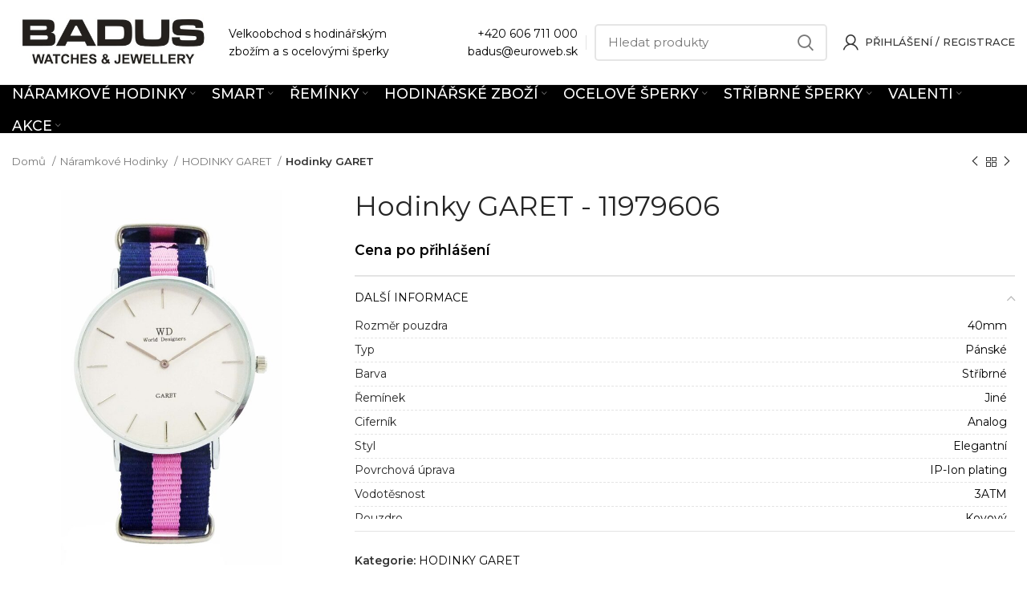

--- FILE ---
content_type: text/html; charset=UTF-8
request_url: https://www.badus.cz/produkt/hodinky-garet-11979606/
body_size: 33893
content:
<!DOCTYPE html>
<html lang="cs">
<head>
	<meta charset="UTF-8">
	<link rel="profile" href="https://gmpg.org/xfn/11">
	<link rel="pingback" href="https://www.badus.cz/xmlrpc.php">

			<script>window.MSInputMethodContext && document.documentMode && document.write('<script src="https://www.badus.cz/wp-content/themes/woodmart/js/libs/ie11CustomProperties.min.js"><\/script>');</script>
		<title>Hodinky GARET &#8211; BADUS</title>
<meta name='robots' content='max-image-preview:large' />
<link rel='dns-prefetch' href='//cdn.jsdelivr.net' />
<link rel='dns-prefetch' href='//fonts.googleapis.com' />
<link rel='dns-prefetch' href='//s.w.org' />
<link rel="alternate" type="application/rss+xml" title="BADUS &raquo; RSS zdroj" href="https://www.badus.cz/feed/" />
<link rel="alternate" type="application/rss+xml" title="BADUS &raquo; RSS komentářů" href="https://www.badus.cz/comments/feed/" />
<link rel="alternate" type="application/rss+xml" title="BADUS &raquo; RSS komentářů pro Hodinky GARET" href="https://www.badus.cz/produkt/hodinky-garet-11979606/feed/" />
<link rel='stylesheet' id='jckqv-minstyles-css'  href='https://www.badus.cz/wp-content/plugins/iconic-woo-quickview-premium/assets/frontend/css/main.min.css?ver=6.0.11' type='text/css' media='all' />
<link rel='stylesheet' id='bootstrap-css'  href='https://www.badus.cz/wp-content/themes/woodmart/css/bootstrap-light.min.css?ver=6.4.2' type='text/css' media='all' />
<link rel='stylesheet' id='woodmart-style-css'  href='https://www.badus.cz/wp-content/themes/woodmart/css/parts/base.min.css?ver=6.4.2' type='text/css' media='all' />
<link rel='stylesheet' id='wd-widget-price-filter-css'  href='https://www.badus.cz/wp-content/themes/woodmart/css/parts/woo-widget-price-filter.min.css?ver=6.4.2' type='text/css' media='all' />
<link rel='stylesheet' id='wwpp_single_product_page_css-css'  href='https://www.badus.cz/wp-content/plugins/woocommerce-wholesale-prices-premium/css/wwpp-single-product-page.css?ver=1.27.1' type='text/css' media='all' />
<style id='woocommerce-inline-inline-css' type='text/css'>
.woocommerce form .form-row .required { visibility: visible; }
</style>
<link rel='stylesheet' id='parent-style-css'  href='https://www.badus.cz/wp-content/themes/woodmart/style.css?ver=6.0.11' type='text/css' media='all' />
<link rel='stylesheet' id='child-style-css'  href='https://www.badus.cz/wp-content/themes/woodmart-child/style.css?ver=1.0' type='text/css' media='all' />
<link rel='stylesheet' id='woovartables_css-css'  href='https://www.badus.cz/wp-content/plugins/woo-variations-table-grid/assets/css/woovartables.css?ver=6.0.11' type='text/css' media='all' />
<link rel='stylesheet' id='vartable_fancybox_css-css'  href='https://www.badus.cz/wp-content/plugins/woo-variations-table-grid/assets/css/jquery.fancybox.min.css?ver=6.0.11' type='text/css' media='all' />
<link rel='stylesheet' id='js_composer_front-css'  href='https://www.badus.cz/wp-content/plugins/js_composer/assets/css/js_composer.min.css?ver=6.8.0' type='text/css' media='all' />
<link rel='stylesheet' id='wd-widget-nav-css'  href='https://www.badus.cz/wp-content/themes/woodmart/css/parts/widget-nav.min.css?ver=6.4.2' type='text/css' media='all' />
<link rel='stylesheet' id='wd-widget-wd-layered-nav-css'  href='https://www.badus.cz/wp-content/themes/woodmart/css/parts/woo-widget-wd-layered-nav.min.css?ver=6.4.2' type='text/css' media='all' />
<link rel='stylesheet' id='wd-widget-product-cat-css'  href='https://www.badus.cz/wp-content/themes/woodmart/css/parts/woo-widget-product-cat.min.css?ver=6.4.2' type='text/css' media='all' />
<link rel='stylesheet' id='wd-widget-shopping-cart-css'  href='https://www.badus.cz/wp-content/themes/woodmart/css/parts/woo-widget-shopping-cart.min.css?ver=6.4.2' type='text/css' media='all' />
<link rel='stylesheet' id='wd-base-deprecated-css'  href='https://www.badus.cz/wp-content/themes/woodmart/css/parts/base-deprecated.min.css?ver=6.4.2' type='text/css' media='all' />
<link rel='stylesheet' id='wd-wpbakery-base-css'  href='https://www.badus.cz/wp-content/themes/woodmart/css/parts/int-wpb-base.min.css?ver=6.4.2' type='text/css' media='all' />
<link rel='stylesheet' id='wd-wpbakery-base-deprecated-css'  href='https://www.badus.cz/wp-content/themes/woodmart/css/parts/int-wpb-base-deprecated.min.css?ver=6.4.2' type='text/css' media='all' />
<link rel='stylesheet' id='wd-notices-fixed-css'  href='https://www.badus.cz/wp-content/themes/woodmart/css/parts/woo-opt-sticky-notices.min.css?ver=6.4.2' type='text/css' media='all' />
<link rel='stylesheet' id='wd-woocommerce-base-css'  href='https://www.badus.cz/wp-content/themes/woodmart/css/parts/woocommerce-base.min.css?ver=6.4.2' type='text/css' media='all' />
<link rel='stylesheet' id='wd-mod-star-rating-css'  href='https://www.badus.cz/wp-content/themes/woodmart/css/parts/mod-star-rating.min.css?ver=6.4.2' type='text/css' media='all' />
<link rel='stylesheet' id='wd-woo-el-track-order-css'  href='https://www.badus.cz/wp-content/themes/woodmart/css/parts/woo-el-track-order.min.css?ver=6.4.2' type='text/css' media='all' />
<link rel='stylesheet' id='wd-woo-mod-quantity-css'  href='https://www.badus.cz/wp-content/themes/woodmart/css/parts/woo-mod-quantity.min.css?ver=6.4.2' type='text/css' media='all' />
<link rel='stylesheet' id='wd-woo-single-prod-el-base-css'  href='https://www.badus.cz/wp-content/themes/woodmart/css/parts/woo-single-prod-el-base.min.css?ver=6.4.2' type='text/css' media='all' />
<link rel='stylesheet' id='wd-woo-mod-stock-status-css'  href='https://www.badus.cz/wp-content/themes/woodmart/css/parts/woo-mod-stock-status.min.css?ver=6.4.2' type='text/css' media='all' />
<link rel='stylesheet' id='wd-woo-mod-shop-attributes-css'  href='https://www.badus.cz/wp-content/themes/woodmart/css/parts/woo-mod-shop-attributes.min.css?ver=6.4.2' type='text/css' media='all' />
<link rel='stylesheet' id='wd-header-base-css'  href='https://www.badus.cz/wp-content/themes/woodmart/css/parts/header-base.min.css?ver=6.4.2' type='text/css' media='all' />
<link rel='stylesheet' id='wd-mod-tools-css'  href='https://www.badus.cz/wp-content/themes/woodmart/css/parts/mod-tools.min.css?ver=6.4.2' type='text/css' media='all' />
<link rel='stylesheet' id='wd-header-elements-base-css'  href='https://www.badus.cz/wp-content/themes/woodmart/css/parts/header-el-base.min.css?ver=6.4.2' type='text/css' media='all' />
<link rel='stylesheet' id='wd-social-icons-css'  href='https://www.badus.cz/wp-content/themes/woodmart/css/parts/el-social-icons.min.css?ver=6.4.2' type='text/css' media='all' />
<link rel='stylesheet' id='wd-header-search-css'  href='https://www.badus.cz/wp-content/themes/woodmart/css/parts/header-el-search.min.css?ver=6.4.2' type='text/css' media='all' />
<link rel='stylesheet' id='wd-header-search-form-css'  href='https://www.badus.cz/wp-content/themes/woodmart/css/parts/header-el-search-form.min.css?ver=6.4.2' type='text/css' media='all' />
<link rel='stylesheet' id='wd-wd-search-results-css'  href='https://www.badus.cz/wp-content/themes/woodmart/css/parts/wd-search-results.min.css?ver=6.4.2' type='text/css' media='all' />
<link rel='stylesheet' id='wd-wd-search-form-css'  href='https://www.badus.cz/wp-content/themes/woodmart/css/parts/wd-search-form.min.css?ver=6.4.2' type='text/css' media='all' />
<link rel='stylesheet' id='wd-header-my-account-dropdown-css'  href='https://www.badus.cz/wp-content/themes/woodmart/css/parts/header-el-my-account-dropdown.min.css?ver=6.4.2' type='text/css' media='all' />
<link rel='stylesheet' id='wd-woo-mod-login-form-css'  href='https://www.badus.cz/wp-content/themes/woodmart/css/parts/woo-mod-login-form.min.css?ver=6.4.2' type='text/css' media='all' />
<link rel='stylesheet' id='wd-header-my-account-css'  href='https://www.badus.cz/wp-content/themes/woodmart/css/parts/header-el-my-account.min.css?ver=6.4.2' type='text/css' media='all' />
<link rel='stylesheet' id='wd-header-cart-css'  href='https://www.badus.cz/wp-content/themes/woodmart/css/parts/header-el-cart.min.css?ver=6.4.2' type='text/css' media='all' />
<link rel='stylesheet' id='wd-widget-product-list-css'  href='https://www.badus.cz/wp-content/themes/woodmart/css/parts/woo-widget-product-list.min.css?ver=6.4.2' type='text/css' media='all' />
<link rel='stylesheet' id='wd-header-cart-side-css'  href='https://www.badus.cz/wp-content/themes/woodmart/css/parts/header-el-cart-side.min.css?ver=6.4.2' type='text/css' media='all' />
<link rel='stylesheet' id='wd-page-title-css'  href='https://www.badus.cz/wp-content/themes/woodmart/css/parts/page-title.min.css?ver=6.4.2' type='text/css' media='all' />
<link rel='stylesheet' id='wd-woo-single-prod-predefined-css'  href='https://www.badus.cz/wp-content/themes/woodmart/css/parts/woo-single-prod-predefined.min.css?ver=6.4.2' type='text/css' media='all' />
<link rel='stylesheet' id='wd-woo-single-prod-and-quick-view-predefined-css'  href='https://www.badus.cz/wp-content/themes/woodmart/css/parts/woo-single-prod-and-quick-view-predefined.min.css?ver=6.4.2' type='text/css' media='all' />
<link rel='stylesheet' id='wd-woo-single-prod-el-tabs-predefined-css'  href='https://www.badus.cz/wp-content/themes/woodmart/css/parts/woo-single-prod-el-tabs-predefined.min.css?ver=6.4.2' type='text/css' media='all' />
<link rel='stylesheet' id='wd-woo-single-prod-opt-base-css'  href='https://www.badus.cz/wp-content/themes/woodmart/css/parts/woo-single-prod-opt-base.min.css?ver=6.4.2' type='text/css' media='all' />
<link rel='stylesheet' id='wd-woo-single-prod-el-navigation-css'  href='https://www.badus.cz/wp-content/themes/woodmart/css/parts/woo-single-prod-el-navigation.min.css?ver=6.4.2' type='text/css' media='all' />
<link rel='stylesheet' id='wd-photoswipe-css'  href='https://www.badus.cz/wp-content/themes/woodmart/css/parts/lib-photoswipe.min.css?ver=6.4.2' type='text/css' media='all' />
<link rel='stylesheet' id='wd-woo-single-prod-el-gallery-css'  href='https://www.badus.cz/wp-content/themes/woodmart/css/parts/woo-single-prod-el-gallery.min.css?ver=6.4.2' type='text/css' media='all' />
<link rel='stylesheet' id='wd-woo-single-prod-el-gallery-opt-thumb-left-css'  href='https://www.badus.cz/wp-content/themes/woodmart/css/parts/woo-single-prod-el-gallery-opt-thumb-left.min.css?ver=6.4.2' type='text/css' media='all' />
<link rel='stylesheet' id='wd-owl-carousel-css'  href='https://www.badus.cz/wp-content/themes/woodmart/css/parts/lib-owl-carousel.min.css?ver=6.4.2' type='text/css' media='all' />
<link rel='stylesheet' id='wd-accordion-css'  href='https://www.badus.cz/wp-content/themes/woodmart/css/parts/el-accordion.min.css?ver=6.4.2' type='text/css' media='all' />
<link rel='stylesheet' id='wd-bordered-product-css'  href='https://www.badus.cz/wp-content/themes/woodmart/css/parts/woo-opt-bordered-product.min.css?ver=6.4.2' type='text/css' media='all' />
<link rel='stylesheet' id='wd-woo-opt-title-limit-css'  href='https://www.badus.cz/wp-content/themes/woodmart/css/parts/woo-opt-title-limit.min.css?ver=6.4.2' type='text/css' media='all' />
<link rel='stylesheet' id='wd-footer-base-css'  href='https://www.badus.cz/wp-content/themes/woodmart/css/parts/footer-base.min.css?ver=6.4.2' type='text/css' media='all' />
<link rel='stylesheet' id='wd-bottom-toolbar-css'  href='https://www.badus.cz/wp-content/themes/woodmart/css/parts/opt-bottom-toolbar.min.css?ver=6.4.2' type='text/css' media='all' />
<link rel='stylesheet' id='xts-style-header_688889-css'  href='https://www.badus.cz/wp-content/uploads/2022/06/xts-header_688889-1654452723.css?ver=6.4.2' type='text/css' media='all' />
<link rel='stylesheet' id='xts-style-theme_settings_default-css'  href='https://www.badus.cz/wp-content/uploads/2026/01/xts-theme_settings_default-1767769032.css?ver=6.4.2' type='text/css' media='all' />
<link rel='stylesheet' id='xts-google-fonts-css'  href='https://fonts.googleapis.com/css?family=Montserrat%3A400%2C600%2C500%7CRoboto%3A400%2C700&#038;ver=6.4.2' type='text/css' media='all' />
<script type='text/javascript' src='https://www.badus.cz/wp-includes/js/jquery/jquery.min.js?ver=3.6.0' id='jquery-core-js'></script>
<script type='text/javascript' src='https://www.badus.cz/wp-content/plugins/woocommerce/assets/js/jquery-blockui/jquery.blockUI.min.js?ver=2.70' id='jquery-blockui-js'></script>
<script type='text/javascript' id='wc-add-to-cart-js-extra'>
/* <![CDATA[ */
var wc_add_to_cart_params = {"ajax_url":"\/wp-admin\/admin-ajax.php","wc_ajax_url":"\/?wc-ajax=%%endpoint%%","i18n_view_cart":"Zobrazit ko\u0161\u00edk","cart_url":"https:\/\/www.badus.cz\/kosik\/","is_cart":"","cart_redirect_after_add":"no"};
/* ]]> */
</script>
<script type='text/javascript' src='https://www.badus.cz/wp-content/plugins/woocommerce/assets/js/frontend/add-to-cart.min.js?ver=4.7.4' id='wc-add-to-cart-js'></script>
<script type='text/javascript' src='https://www.badus.cz/wp-content/plugins/js_composer/assets/js/vendors/woocommerce-add-to-cart.js?ver=6.8.0' id='vc_woocommerce-add-to-cart-js-js'></script>
<script type='text/javascript' src='https://www.badus.cz/wp-content/themes/woodmart/js/libs/device.min.js?ver=6.4.2' id='wd-device-library-js'></script>
<link rel="https://api.w.org/" href="https://www.badus.cz/wp-json/" /><link rel="alternate" type="application/json" href="https://www.badus.cz/wp-json/wp/v2/product/143718" /><link rel="EditURI" type="application/rsd+xml" title="RSD" href="https://www.badus.cz/xmlrpc.php?rsd" />
<link rel="wlwmanifest" type="application/wlwmanifest+xml" href="https://www.badus.cz/wp-includes/wlwmanifest.xml" /> 
<meta name="generator" content="WordPress 6.0.11" />
<meta name="generator" content="WooCommerce 4.7.4" />
<link rel="canonical" href="https://www.badus.cz/produkt/hodinky-garet-11979606/" />
<link rel='shortlink' href='https://www.badus.cz/?p=143718' />
<link rel="alternate" type="application/json+oembed" href="https://www.badus.cz/wp-json/oembed/1.0/embed?url=https%3A%2F%2Fwww.badus.cz%2Fprodukt%2Fhodinky-garet-11979606%2F" />
<link rel="alternate" type="text/xml+oembed" href="https://www.badus.cz/wp-json/oembed/1.0/embed?url=https%3A%2F%2Fwww.badus.cz%2Fprodukt%2Fhodinky-garet-11979606%2F&#038;format=xml" />
<meta name="wwp" content="yes" />        <style>
            .mfp-content form {
                display: none;
            }
        </style>
        <meta name="theme-color" content="#000000">					<meta name="viewport" content="width=device-width, initial-scale=1.0, maximum-scale=1.0, user-scalable=no">
										<noscript><style>.woocommerce-product-gallery{ opacity: 1 !important; }</style></noscript>
	<style>

/* QV Button */

.jckqvBtn {
		display: table;

		-ms-filter: "progid:DXImageTransform.Microsoft.Alpha(Opacity=0)";
	filter: alpha(opacity=0);
	-moz-opacity: 0;
	-khtml-opacity: 0;
	opacity: 0;
	visibility: hidden;
		float: right;
		margin: 0px 0px 10px 0px;
		padding: 8px 10px 8px 10px;
							border: 1px solid #fff;
			border-color: #000000;
				color: #000000;
	
    border-top-left-radius: 4px;
	border-top-right-radius: 4px;
	border-bottom-right-radius: 4px;
	border-bottom-left-radius: 4px;
}

.jckqvBtn:hover {
						border-color: #000000;
				color: #000000;
	}

/* Magnific Specific */

.mfp-bg {
	background: #000000;
	-ms-filter: "progid:DXImageTransform.Microsoft.Alpha(Opacity=8)";
	filter: alpha(opacity=8);
	-moz-opacity: 0.8;
	-khtml-opacity: 0.8;
	opacity: 0.8;
}

</style><meta name="generator" content="Powered by WPBakery Page Builder - drag and drop page builder for WordPress."/>
<link rel="icon" href="https://www.badus.cz/wp-content/uploads/2021/03/cropped-Badus-32x32.jpg" sizes="32x32" />
<link rel="icon" href="https://www.badus.cz/wp-content/uploads/2021/03/cropped-Badus-192x192.jpg" sizes="192x192" />
<link rel="apple-touch-icon" href="https://www.badus.cz/wp-content/uploads/2021/03/cropped-Badus-180x180.jpg" />
<meta name="msapplication-TileImage" content="https://www.badus.cz/wp-content/uploads/2021/03/cropped-Badus-270x270.jpg" />
<style>
		
		</style><noscript><style> .wpb_animate_when_almost_visible { opacity: 1; }</style></noscript></head>

<body data-rsssl=1 class="product-template-default single single-product postid-143718 theme-woodmart woocommerce woocommerce-page woocommerce-no-js wrapper-wide  form-style-semi-rounded  form-border-width-2 woodmart-product-design-default woodmart-product-sticky-on categories-accordion-on woodmart-archive-shop offcanvas-sidebar-mobile login-see-prices notifications-sticky sticky-toolbar-on wpb-js-composer js-comp-ver-6.8.0 vc_responsive">
			<script type="text/javascript" id="wd-flicker-fix">// Flicker fix.</script>	
	
	<div class="website-wrapper">
									<header class="whb-header whb-scroll-slide whb-sticky-real">
					<div class="whb-main-header">
	
<div class="whb-row whb-top-bar whb-not-sticky-row whb-with-bg whb-without-border whb-color-dark whb-flex-flex-middle whb-hidden-desktop whb-hidden-mobile">
	<div class="container">
		<div class="whb-flex-row whb-top-bar-inner">
			<div class="whb-column whb-col-left whb-visible-lg">
	
<div class="wd-header-text set-cont-mb-s reset-last-child  whb-text-element"><a href="mailto:mcena@isternet.sk">mcena@isternet.sk</a></div>
</div>
<div class="whb-column whb-col-center whb-visible-lg">
	
<div class="wd-header-text set-cont-mb-s reset-last-child  whb-text-element"><p style="text-align: center;"><strong><a class="no_content_design_link" style="text-decoration: underline;" href="/kontakt/">Kontaktujte nás</a></strong>  -  Sme tu pre vás od <strong>8:00</strong> do <strong>16:00<span style="color: #ffffff;">
</span></strong></p></div>
</div>
<div class="whb-column whb-col-right whb-visible-lg whb-empty-column">
	</div>
<div class="whb-column whb-col-mobile whb-hidden-lg">
	
			<div class="wd-social-icons  woodmart-social-icons icons-design-default icons-size- color-scheme-light social-share social-form-circle text-center">

				
									<a rel="noopener noreferrer nofollow" href="https://www.facebook.com/sharer/sharer.php?u=https://www.badus.cz/produkt/hodinky-garet-11979606/" target="_blank" class=" wd-social-icon social-facebook" aria-label="Facebook social link">
						<span class="wd-icon"></span>
											</a>
				
				
									<a rel="noopener noreferrer nofollow" href="mailto:?subject=Check%20this%20https://www.badus.cz/produkt/hodinky-garet-11979606/" target="_blank" class=" wd-social-icon social-email" aria-label="Email social link">
						<span class="wd-icon"></span>
											</a>
				
				
				
									<a rel="noopener noreferrer nofollow" href="https://pinterest.com/pin/create/button/?url=https://www.badus.cz/produkt/hodinky-garet-11979606/&media=https://www.badus.cz/wp-content/uploads/2021/01/143718_11979606-127260-jpg_1.jpg&description=Hodinky+GARET" target="_blank" class=" wd-social-icon social-pinterest" aria-label="Pinterest social link">
						<span class="wd-icon"></span>
											</a>
				
				
				
				
				
				
				
				
				
				
				
				
								
								
				
								
				
			</div>

		</div>
		</div>
	</div>
</div>

<div class="whb-row whb-general-header whb-not-sticky-row whb-without-bg whb-border-fullwidth whb-color-dark whb-flex-flex-middle">
	<div class="container">
		<div class="whb-flex-row whb-general-header-inner">
			<div class="whb-column whb-col-left whb-visible-lg">
	<div class="site-logo wd-switch-logo">
	<a href="https://www.badus.cz/" class="wd-logo wd-main-logo woodmart-logo woodmart-main-logo" rel="home">
		<img src="https://www.badus.cz/wp-content/uploads/2020/08/Badus.bmp" alt="BADUS" style="max-width: 250px;" />	</a>
					<a href="https://www.badus.cz/" class="wd-logo wd-sticky-logo" rel="home">
			<img src="https://www.badus.cz/wp-content/uploads/2020/08/Badus.bmp" alt="BADUS" style="max-width: 250px;" />		</a>
	</div>

<div class="wd-header-text set-cont-mb-s reset-last-child  whb-text-element">Velkoobchod s hodinářským<br>
zbožím a s ocelovými šperky</div>
</div>
<div class="whb-column whb-col-center whb-visible-lg whb-empty-column">
	</div>
<div class="whb-column whb-col-right whb-visible-lg">
	
<div class="wd-header-text set-cont-mb-s reset-last-child  whb-text-element"><p style="text-align: right;"><a href="tel:+420606711000">+420 606 711 000</a><br>
<a href="mailto:badus@euroweb.sk">badus@euroweb.sk</a></p></div>
<div class="wd-header-divider whb-divider-default  whb-divider-element"></div>			<div class="wd-search-form wd-header-search-form woodmart-search-form">
								<form role="search" method="get" class="searchform  wd-style-default search-style-default woodmart-ajax-search" action="https://www.badus.cz/"  data-thumbnail="1" data-price="1" data-post_type="product" data-count="10" data-sku="1" data-symbols_count="3">
					<input type="text" class="s" placeholder="Hledat produkty" value="" name="s" aria-label="Hledat" title="Hledat produkty" />
					<input type="hidden" name="post_type" value="product">
										<button type="submit" class="searchsubmit">
						<span>
							Hledat						</span>
											</button>
				</form>
													<div class="search-results-wrapper">
						<div class="wd-dropdown-results wd-scroll wd-dropdown woodmart-search-results">
							<div class="wd-scroll-content"></div>
						</div>

											</div>
							</div>
		<div class="wd-header-my-account wd-tools-element wd-event-hover  wd-with-username wd-account-style-icon my-account-with-icon woodmart-header-links woodmart-navigation item-event-hover menu-simple-dropdown">
			<a href="https://www.badus.cz/moj-ucet/" title="Můj účet">
			<span class="wd-tools-icon">
							</span>
			<span class="wd-tools-text">
				Přihlášení / Registrace			</span>
		</a>
		
		
					<div class="wd-dropdown wd-dropdown-register menu-item-register sub-menu-dropdown">
						<div class="login-dropdown-inner">
							<span class="login-title title"><span>Přihlásit se</span><a class="create-account-link" href="https://www.badus.cz/moj-ucet/?action=register">Vytvořit účet</a></span>
										<form method="post" class="login woocommerce-form woocommerce-form-login
						" action="https://www.badus.cz/moj-ucet/" 			>

				
				
				<p class="woocommerce-FormRow woocommerce-FormRow--wide form-row form-row-wide form-row-username">
					<label for="username">Uživatelské jméno nebo emailová adresa&nbsp;<span class="required">*</span></label>
					<input type="text" class="woocommerce-Input woocommerce-Input--text input-text" name="username" id="username" value="" />				</p>
				<p class="woocommerce-FormRow woocommerce-FormRow--wide form-row form-row-wide form-row-password">
					<label for="password">Heslo&nbsp;<span class="required">*</span></label>
					<input class="woocommerce-Input woocommerce-Input--text input-text" type="password" name="password" id="password" autocomplete="current-password" />
				</p>

				
				<p class="form-row">
					<input type="hidden" id="woocommerce-login-nonce" name="woocommerce-login-nonce" value="950a458de5" /><input type="hidden" name="_wp_http_referer" value="/produkt/hodinky-garet-11979606/" />										<button type="submit" class="button woocommerce-button woocommerce-form-login__submit" name="login" value="Přihlásit">Přihlásit</button>
				</p>

				<div class="login-form-footer">
					<a href="https://www.badus.cz/moj-ucet/lost-password/" class="woocommerce-LostPassword lost_password">Zapomenuté heslo?</a>
					<label class="woocommerce-form__label woocommerce-form__label-for-checkbox woocommerce-form-login__rememberme">
						<input class="woocommerce-form__input woocommerce-form__input-checkbox" name="rememberme" type="checkbox" value="forever" title="Zapamatovat si mě" aria-label="Zapamatovat si mě" /> <span>Zapamatovat si mě</span>
					</label>
				</div>

				
							</form>

		
						</div>
					</div>
					</div>
</div>
<div class="whb-column whb-mobile-left whb-hidden-lg">
	<div class="wd-tools-element wd-header-mobile-nav wd-style-text woodmart-burger-icon">
	<a href="#" rel="nofollow">
		<span class="wd-tools-icon woodmart-burger">
					</span>
	
		<span class="wd-tools-text">Menu</span>
	</a>
</div><!--END wd-header-mobile-nav--></div>
<div class="whb-column whb-mobile-center whb-hidden-lg">
	<div class="site-logo wd-switch-logo">
	<a href="https://www.badus.cz/" class="wd-logo wd-main-logo woodmart-logo woodmart-main-logo" rel="home">
		<img src="https://www.badus.cz/wp-content/uploads/2020/08/Badus.bmp" alt="BADUS" style="max-width: 179px;" />	</a>
					<a href="https://www.badus.cz/" class="wd-logo wd-sticky-logo" rel="home">
			<img src="https://www.badus.cz/wp-content/uploads/2020/08/Badus.bmp" alt="BADUS" style="max-width: 179px;" />		</a>
	</div>
</div>
<div class="whb-column whb-mobile-right whb-hidden-lg whb-empty-column">
	</div>
		</div>
	</div>
</div>

<div class="whb-row whb-header-bottom whb-sticky-row whb-with-bg whb-without-border whb-color-light whb-flex-flex-middle whb-hidden-mobile">
	<div class="container">
		<div class="whb-flex-row whb-header-bottom-inner">
			<div class="whb-column whb-col-left whb-visible-lg whb-empty-column">
	</div>
<div class="whb-column whb-col-center whb-visible-lg">
	
<div class="wd-header-nav wd-header-secondary-nav text-center navigation-style-default" role="navigation">
	<ul id="menu-kategorie-cz" class="menu wd-nav wd-nav-secondary wd-style-default wd-gap-s"><li id="menu-item-62835" class="menu-item menu-item-type-taxonomy menu-item-object-product_cat current-product-ancestor menu-item-has-children menu-item-62835 item-level-0 menu-item-design-full-width menu-mega-dropdown wd-event-hover" ><a href="https://www.badus.cz/kategoria/naramkove-hodinky/" class="woodmart-nav-link"><span class="nav-link-text">Náramkové Hodinky</span></a><div class="color-scheme-dark wd-design-full-width wd-dropdown-menu wd-dropdown sub-menu-dropdown"><div class="container">
<ul class="wd-sub-menu row sub-menu color-scheme-dark">
	<li id="menu-item-62843" class="menu-item menu-item-type-taxonomy menu-item-object-product_cat menu-item-62843 item-level-1 col-auto" ><a href="https://www.badus.cz/kategoria/naramkove-hodinky/hodinky-lumir/" class="woodmart-nav-link"><img src="https://www.badus.cz/wp-content/uploads/2021/04/111583-D.jpg" alt="HODINKY LUMIR"  class="wd-nav-img category-icon" />HODINKY LUMIR</a></li>
	<li id="menu-item-62840" class="menu-item menu-item-type-taxonomy menu-item-object-product_cat current-product-ancestor current-menu-parent current-product-parent menu-item-62840 item-level-1 col-auto" ><a href="https://www.badus.cz/kategoria/naramkove-hodinky/hodinky-garet/" class="woodmart-nav-link"><img src="https://www.badus.cz/wp-content/uploads/2021/04/119772-1E.jpg" alt="HODINKY GARET"  class="wd-nav-img category-icon" />HODINKY GARET</a></li>
	<li id="menu-item-62838" class="menu-item menu-item-type-taxonomy menu-item-object-product_cat menu-item-62838 item-level-1 col-auto" ><a href="https://www.badus.cz/kategoria/naramkove-hodinky/hodinky-d-ziner/" class="woodmart-nav-link"><img src="https://www.badus.cz/wp-content/uploads/2021/04/112257-E.jpg" alt="HODINKY D-ZINER"  class="wd-nav-img category-icon" />HODINKY D-ZINER</a></li>
	<li id="menu-item-62842" class="menu-item menu-item-type-taxonomy menu-item-object-product_cat menu-item-62842 item-level-1 col-auto" ><a href="https://www.badus.cz/kategoria/naramkove-hodinky/hodinky-itaitek/" class="woodmart-nav-link"><img src="https://www.badus.cz/wp-content/uploads/2021/04/112157-A.jpg" alt="HODINKY PRO DĚTI iTaiTek"  class="wd-nav-img category-icon" />HODINKY PRO DĚTI iTaiTek</a></li>
	<li id="menu-item-62845" class="menu-item menu-item-type-taxonomy menu-item-object-product_cat menu-item-62845 item-level-1 col-auto" ><a href="https://www.badus.cz/kategoria/naramkove-hodinky/hodinky-pro-deti/" class="woodmart-nav-link"><img src="https://www.badus.cz/wp-content/uploads/2021/04/159851092987277.jpg" alt="HODINKY PRO DĚTI"  class="wd-nav-img category-icon" />HODINKY PRO DĚTI</a></li>
	<li id="menu-item-62846" class="menu-item menu-item-type-taxonomy menu-item-object-product_cat menu-item-62846 item-level-1 col-auto" ><a href="https://www.badus.cz/kategoria/naramkove-hodinky/kapesni-hodinky/" class="woodmart-nav-link"><img src="https://www.badus.cz/wp-content/uploads/2021/04/1598510929372344.jpg" alt="KAPESNÍ HODINKY"  class="wd-nav-img category-icon" />KAPESNÍ HODINKY</a></li>
	<li id="menu-item-62836" class="menu-item menu-item-type-taxonomy menu-item-object-product_cat menu-item-62836 item-level-1 col-auto" ><a href="https://www.badus.cz/kategoria/naramkove-hodinky/hodinky-andre-nicol/" class="woodmart-nav-link"><img src="https://www.badus.cz/wp-content/uploads/2021/04/1598510929771748.jpg" alt="HODINKY ANDRE NICOL"  class="wd-nav-img category-icon" />HODINKY ANDRE NICOL</a></li>
	<li id="menu-item-62841" class="menu-item menu-item-type-taxonomy menu-item-object-product_cat menu-item-62841 item-level-1 col-auto" ><a href="https://www.badus.cz/kategoria/naramkove-hodinky/hodinky-glend/" class="woodmart-nav-link"><img src="https://www.badus.cz/wp-content/uploads/2021/04/1598510930173413.jpg" alt="HODINKY GLEND"  class="wd-nav-img category-icon" />HODINKY GLEND</a></li>
	<li id="menu-item-62844" class="menu-item menu-item-type-taxonomy menu-item-object-product_cat menu-item-62844 item-level-1 col-auto" ><a href="https://www.badus.cz/kategoria/naramkove-hodinky/hodinky-otage/" class="woodmart-nav-link"><img src="https://www.badus.cz/wp-content/uploads/2021/04/1598510930837833.jpg" alt="HODINKY OTAGE"  class="wd-nav-img category-icon" />HODINKY OTAGE</a></li>
	<li id="menu-item-62837" class="menu-item menu-item-type-taxonomy menu-item-object-product_cat menu-item-62837 item-level-1 col-auto" ><a href="https://www.badus.cz/kategoria/naramkove-hodinky/hodinky-crystals/" class="woodmart-nav-link"><img src="https://www.badus.cz/wp-content/uploads/2021/04/159851093139795.jpg" alt="HODINKY CRYSTALS"  class="wd-nav-img category-icon" />HODINKY CRYSTALS</a></li>
	<li id="menu-item-62839" class="menu-item menu-item-type-taxonomy menu-item-object-product_cat menu-item-62839 item-level-1 col-auto" ><a href="https://www.badus.cz/kategoria/naramkove-hodinky/hodinky-exeed/" class="woodmart-nav-link"><img src="https://www.badus.cz/wp-content/uploads/2021/04/115106-C.jpg" alt="HODINKY EXEED"  class="wd-nav-img category-icon" />HODINKY EXEED</a></li>
</ul>
</div>
</div>
</li>
<li id="menu-item-62847" class="menu-item menu-item-type-taxonomy menu-item-object-product_cat menu-item-has-children menu-item-62847 item-level-0 menu-item-design-full-width menu-mega-dropdown wd-event-hover" ><a href="https://www.badus.cz/kategoria/smart/" class="woodmart-nav-link"><span class="nav-link-text">SMART</span></a><div class="color-scheme-dark wd-design-full-width wd-dropdown-menu wd-dropdown sub-menu-dropdown"><div class="container">
<ul class="wd-sub-menu row sub-menu color-scheme-dark">
	<li id="menu-item-62849" class="menu-item menu-item-type-taxonomy menu-item-object-product_cat menu-item-62849 item-level-1 col-auto" ><a href="https://www.badus.cz/kategoria/smart/inteligentni-naramky/" class="woodmart-nav-link"><img src="https://www.badus.cz/wp-content/uploads/2020/10/114515-B-1.jpg" alt="INTELIGENTNÍ NÁRAMKY"  class="wd-nav-img category-icon" />INTELIGENTNÍ NÁRAMKY</a></li>
	<li id="menu-item-200052" class="menu-item menu-item-type-taxonomy menu-item-object-product_cat menu-item-200052 item-level-1 col-auto" ><a href="https://www.badus.cz/kategoria/smart/nabijecky-na-int-naramky/" class="woodmart-nav-link"><img src="https://www.badus.cz/wp-content/uploads/2021/03/198975_21089300-926145-jpg_1.jpg" alt="NABÍJEČKY NA INT. NÁRAMKY"  class="wd-nav-img category-icon" />NABÍJEČKY NA INT. NÁRAMKY</a></li>
	<li id="menu-item-62848" class="menu-item menu-item-type-taxonomy menu-item-object-product_cat menu-item-62848 item-level-1 col-auto" ><a href="https://www.badus.cz/kategoria/smart/reminky-na-int-naramky/" class="woodmart-nav-link"><img src="https://www.badus.cz/wp-content/uploads/2020/08/47857_21075404-168457-jpg_1.jpg" alt="ŘEMÍNKY na int. Náramky"  class="wd-nav-img category-icon" />ŘEMÍNKY na int. Náramky</a></li>
</ul>
</div>
</div>
</li>
<li id="menu-item-62850" class="menu-item menu-item-type-taxonomy menu-item-object-product_cat menu-item-has-children menu-item-62850 item-level-0 menu-item-design-full-width menu-mega-dropdown wd-event-hover" ><a href="https://www.badus.cz/kategoria/reminky/" class="woodmart-nav-link"><span class="nav-link-text">Řemínky</span></a><div class="color-scheme-dark wd-design-full-width wd-dropdown-menu wd-dropdown sub-menu-dropdown"><div class="container">
<ul class="wd-sub-menu row sub-menu color-scheme-dark">
	<li id="menu-item-62860" class="menu-item menu-item-type-taxonomy menu-item-object-product_cat menu-item-62860 item-level-1 col-auto" ><a href="https://www.badus.cz/kategoria/reminky/reminky-hightone/" class="woodmart-nav-link"><img src="https://www.badus.cz/wp-content/uploads/2021/04/250218.jpg" alt="ŘEMÍNKY HIGHTONE"  class="wd-nav-img category-icon" />ŘEMÍNKY HIGHTONE</a></li>
	<li id="menu-item-259463" class="menu-item menu-item-type-taxonomy menu-item-object-product_cat menu-item-259463 item-level-1 col-auto" ><a href="https://www.badus.cz/kategoria/reminky/uzavery-hightone/" class="woodmart-nav-link"><img width="150" height="135" src="https://www.badus.cz/wp-content/uploads/2025/07/Hightone-uzavery-150x135.jpg" class="wd-nav-img" alt="" loading="lazy" srcset="https://www.badus.cz/wp-content/uploads/2025/07/Hightone-uzavery-150x135.jpg 150w, https://www.badus.cz/wp-content/uploads/2025/07/Hightone-uzavery-300x270.jpg 300w, https://www.badus.cz/wp-content/uploads/2025/07/Hightone-uzavery-768x692.jpg 768w, https://www.badus.cz/wp-content/uploads/2025/07/Hightone-uzavery-400x360.jpg 400w, https://www.badus.cz/wp-content/uploads/2025/07/Hightone-uzavery-200x180.jpg 200w, https://www.badus.cz/wp-content/uploads/2025/07/Hightone-uzavery-500x450.jpg 500w, https://www.badus.cz/wp-content/uploads/2025/07/Hightone-uzavery.jpg 898w" sizes="(max-width: 150px) 100vw, 150px" />UZÁVEŘY HIGHTONE</a></li>
	<li id="menu-item-62908" class="menu-item menu-item-type-taxonomy menu-item-object-product_cat menu-item-62908 item-level-1 col-auto" ><a href="https://www.badus.cz/kategoria/reminky/reminky-kozene/" class="woodmart-nav-link"><img src="https://www.badus.cz/wp-content/uploads/2020/10/600111-1.jpg" alt="ŘEMÍNKY LNY kožené"  class="wd-nav-img category-icon" />ŘEMÍNKY LNY kožené</a></li>
	<li id="menu-item-201305" class="menu-item menu-item-type-taxonomy menu-item-object-product_cat menu-item-201305 item-level-1 col-auto" ><a href="https://www.badus.cz/kategoria/reminky/reminky-lny-prodlouzene/" class="woodmart-nav-link"><img src="https://www.badus.cz/wp-content/uploads/2021/07/60052814-–-kopia.jpg" alt="ŘEMÍNKY LNY prodloužené"  class="wd-nav-img category-icon" />ŘEMÍNKY LNY prodloužené</a></li>
	<li id="menu-item-62862" class="menu-item menu-item-type-taxonomy menu-item-object-product_cat menu-item-62862 item-level-1 col-auto" ><a href="https://www.badus.cz/kategoria/reminky/reminky-lny-silikonove/" class="woodmart-nav-link"><img src="https://www.badus.cz/wp-content/uploads/2021/04/210821.jpg" alt="ŘEMÍNKY LNY silikónové"  class="wd-nav-img category-icon" />ŘEMÍNKY LNY silikónové</a></li>
	<li id="menu-item-62861" class="menu-item menu-item-type-taxonomy menu-item-object-product_cat menu-item-62861 item-level-1 col-auto" ><a href="https://www.badus.cz/kategoria/reminky/reminky-lny-plastove/" class="woodmart-nav-link"><img src="https://www.badus.cz/wp-content/uploads/2021/04/210803.jpg" alt="ŘEMÍNKY LNY plastové"  class="wd-nav-img category-icon" />ŘEMÍNKY LNY plastové</a></li>
	<li id="menu-item-251962" class="menu-item menu-item-type-taxonomy menu-item-object-product_cat menu-item-251962 item-level-1 col-auto" ><a href="https://www.badus.cz/kategoria/reminky/remienky-lny-prevliekacie/" class="woodmart-nav-link"><img width="120" height="150" src="https://www.badus.cz/wp-content/uploads/2024/09/Prevliekacie-120x150.jpg" class="wd-nav-img" alt="" loading="lazy" srcset="https://www.badus.cz/wp-content/uploads/2024/09/Prevliekacie-120x150.jpg 120w, https://www.badus.cz/wp-content/uploads/2024/09/Prevliekacie-240x300.jpg 240w, https://www.badus.cz/wp-content/uploads/2024/09/Prevliekacie-819x1024.jpg 819w, https://www.badus.cz/wp-content/uploads/2024/09/Prevliekacie-768x960.jpg 768w, https://www.badus.cz/wp-content/uploads/2024/09/Prevliekacie-1229x1536.jpg 1229w, https://www.badus.cz/wp-content/uploads/2024/09/Prevliekacie-400x500.jpg 400w, https://www.badus.cz/wp-content/uploads/2024/09/Prevliekacie-200x250.jpg 200w, https://www.badus.cz/wp-content/uploads/2024/09/Prevliekacie-500x625.jpg 500w, https://www.badus.cz/wp-content/uploads/2024/09/Prevliekacie-150x188.jpg 150w, https://www.badus.cz/wp-content/uploads/2024/09/Prevliekacie.jpg 1600w" sizes="(max-width: 120px) 100vw, 120px" />REMIENKY LNY prevliekacie</a></li>
	<li id="menu-item-62858" class="menu-item menu-item-type-taxonomy menu-item-object-product_cat menu-item-62858 item-level-1 col-auto" ><a href="https://www.badus.cz/kategoria/reminky/reminky-umela-kuze/" class="woodmart-nav-link"><img src="https://www.badus.cz/wp-content/uploads/2021/04/210867-D.jpg" alt="ŘEMÍNKY umělá kůže"  class="wd-nav-img category-icon" />ŘEMÍNKY umělá kůže</a></li>
	<li id="menu-item-62853" class="menu-item menu-item-type-taxonomy menu-item-object-product_cat menu-item-62853 item-level-1 col-auto" ><a href="https://www.badus.cz/kategoria/reminky/reminky-kozene-agh/" class="woodmart-nav-link"><img src="https://www.badus.cz/wp-content/uploads/2021/04/337221.jpg" alt="ŘEMÍNKY kožené"  class="wd-nav-img category-icon" />ŘEMÍNKY kožené</a></li>
	<li id="menu-item-62857" class="menu-item menu-item-type-taxonomy menu-item-object-product_cat menu-item-62857 item-level-1 col-auto" ><a href="https://www.badus.cz/kategoria/reminky/reminky-plne-ocelove/" class="woodmart-nav-link"><img src="https://www.badus.cz/wp-content/uploads/2021/04/210720.jpg" alt="ŘEMÍNKY plně ocelové"  class="wd-nav-img category-icon" />ŘEMÍNKY plně ocelové</a></li>
	<li id="menu-item-62855" class="menu-item menu-item-type-taxonomy menu-item-object-product_cat menu-item-62855 item-level-1 col-auto" ><a href="https://www.badus.cz/kategoria/reminky/reminky-ocelove/" class="woodmart-nav-link"><img src="https://www.badus.cz/wp-content/uploads/2021/04/210853.jpg" alt="ŘEMÍNKY ocelové"  class="wd-nav-img category-icon" />ŘEMÍNKY ocelové</a></li>
	<li id="menu-item-62856" class="menu-item menu-item-type-taxonomy menu-item-object-product_cat menu-item-62856 item-level-1 col-auto" ><a href="https://www.badus.cz/kategoria/reminky/reminky-plastove/" class="woodmart-nav-link"><img src="https://www.badus.cz/wp-content/uploads/2021/04/210106-64.jpg" alt="ŘEMÍNKY plastové"  class="wd-nav-img category-icon" />ŘEMÍNKY plastové</a></li>
	<li id="menu-item-62854" class="menu-item menu-item-type-taxonomy menu-item-object-product_cat menu-item-62854 item-level-1 col-auto" ><a href="https://www.badus.cz/kategoria/reminky/reminky-latkove/" class="woodmart-nav-link"><img src="https://www.badus.cz/wp-content/uploads/2020/10/210587-C-1.jpg" alt="ŘEMÍNKY látkové"  class="wd-nav-img category-icon" />ŘEMÍNKY látkové</a></li>
	<li id="menu-item-62863" class="menu-item menu-item-type-taxonomy menu-item-object-product_cat menu-item-62863 item-level-1 col-auto" ><a href="https://www.badus.cz/kategoria/reminky/reminky-nato/" class="woodmart-nav-link"><img src="https://www.badus.cz/wp-content/uploads/2021/04/210566-I.jpg" alt="ŘEMÍNKY NATO"  class="wd-nav-img category-icon" />ŘEMÍNKY NATO</a></li>
	<li id="menu-item-62859" class="menu-item menu-item-type-taxonomy menu-item-object-product_cat menu-item-62859 item-level-1 col-auto" ><a href="https://www.badus.cz/kategoria/reminky/reminky-apple-watch/" class="woodmart-nav-link"><img src="https://www.badus.cz/wp-content/uploads/2021/04/212039.jpg" alt="ŘEMÍNKY Apple Watch"  class="wd-nav-img category-icon" />ŘEMÍNKY Apple Watch</a></li>
	<li id="menu-item-62851" class="menu-item menu-item-type-taxonomy menu-item-object-product_cat menu-item-62851 item-level-1 col-auto" ><a href="https://www.badus.cz/kategoria/reminky/reminky-gumove/" class="woodmart-nav-link"><img src="https://www.badus.cz/wp-content/uploads/2021/04/210381-C.jpg" alt="ŘEMÍNKY gumové"  class="wd-nav-img category-icon" />ŘEMÍNKY gumové</a></li>
	<li id="menu-item-62864" class="menu-item menu-item-type-taxonomy menu-item-object-product_cat menu-item-62864 item-level-1 col-auto" ><a href="https://www.badus.cz/kategoria/hodinarske-zbozi/reminky-condor/" class="woodmart-nav-link"><img src="https://www.badus.cz/wp-content/uploads/2020/10/210114-D.jpg" alt="ŘEMÍNKY CONDOR"  class="wd-nav-img category-icon" />ŘEMÍNKY CONDOR</a></li>
</ul>
</div>
</div>
</li>
<li id="menu-item-62865" class="menu-item menu-item-type-taxonomy menu-item-object-product_cat menu-item-has-children menu-item-62865 item-level-0 menu-item-design-full-width menu-mega-dropdown wd-event-hover" ><a href="https://www.badus.cz/kategoria/hodinarske-zbozi/" class="woodmart-nav-link"><span class="nav-link-text">Hodinářské zboží</span></a><div class="color-scheme-dark wd-design-full-width wd-dropdown-menu wd-dropdown sub-menu-dropdown"><div class="container">
<ul class="wd-sub-menu row sub-menu color-scheme-dark">
	<li id="menu-item-62867" class="menu-item menu-item-type-taxonomy menu-item-object-product_cat menu-item-62867 item-level-1 col-auto" ><a href="https://www.badus.cz/kategoria/hodinarske-zbozi/hodinarske-naradi/" class="woodmart-nav-link"><img src="https://www.badus.cz/wp-content/uploads/2021/04/260030.jpg" alt="HODINÁŘSKÉ NÁŘADÍ"  class="wd-nav-img category-icon" />HODINÁŘSKÉ NÁŘADÍ</a></li>
	<li id="menu-item-62871" class="menu-item menu-item-type-taxonomy menu-item-object-product_cat menu-item-62871 item-level-1 col-auto" ><a href="https://www.badus.cz/kategoria/hodinarske-zbozi/stojan-na-hodinky/" class="woodmart-nav-link"><img src="https://www.badus.cz/wp-content/uploads/2021/04/260772-scaled.jpg" alt="STOJAN A DISPLEJE"  class="wd-nav-img category-icon" />STOJAN A DISPLEJE</a></li>
	<li id="menu-item-62866" class="menu-item menu-item-type-taxonomy menu-item-object-product_cat menu-item-62866 item-level-1 col-auto" ><a href="https://www.badus.cz/kategoria/hodinarske-zbozi/baterie-maxell/" class="woodmart-nav-link"><img src="https://www.badus.cz/wp-content/uploads/2021/04/Maxell.jpg" alt="BATERIE MAXELL"  class="wd-nav-img category-icon" />BATERIE MAXELL</a></li>
	<li id="menu-item-62868" class="menu-item menu-item-type-taxonomy menu-item-object-product_cat menu-item-62868 item-level-1 col-auto" ><a href="https://www.badus.cz/kategoria/hodinarske-zbozi/hodinkovy-strojek/" class="woodmart-nav-link"><img src="https://www.badus.cz/wp-content/uploads/2021/04/159886423450873.jpg" alt="HODINKOVÝ STROJEK"  class="wd-nav-img category-icon" />HODINKOVÝ STROJEK</a></li>
	<li id="menu-item-62872" class="menu-item menu-item-type-taxonomy menu-item-object-product_cat menu-item-62872 item-level-1 col-auto" ><a href="https://www.badus.cz/kategoria/hodinarske-zbozi/stezejky/" class="woodmart-nav-link"><img src="https://www.badus.cz/wp-content/uploads/2021/04/0-02-0a-9958a017fe2c389ca560b1a245236a0ef87e2d26fcc41895220a404e2589e144_e01586da.jpg" alt="STEŽEJKY"  class="wd-nav-img category-icon" />STEŽEJKY</a></li>
	<li id="menu-item-62869" class="menu-item menu-item-type-taxonomy menu-item-object-product_cat menu-item-62869 item-level-1 col-auto" ><a href="https://www.badus.cz/kategoria/hodinarske-zbozi/karabinky/" class="woodmart-nav-link"><img src="https://www.badus.cz/wp-content/uploads/2021/04/1598867255633399.jpg" alt="UZÁVĚRY"  class="wd-nav-img category-icon" />UZÁVĚRY</a></li>
	<li id="menu-item-62870" class="menu-item menu-item-type-taxonomy menu-item-object-product_cat menu-item-62870 item-level-1 col-auto" ><a href="https://www.badus.cz/kategoria/hodinarske-zbozi/krabicky-na-hodinky/" class="woodmart-nav-link"><img src="https://www.badus.cz/wp-content/uploads/2021/04/260788.jpg" alt="KRABIČKY"  class="wd-nav-img category-icon" />KRABIČKY</a></li>
</ul>
</div>
</div>
</li>
<li id="menu-item-62876" class="menu-item menu-item-type-taxonomy menu-item-object-product_cat menu-item-has-children menu-item-62876 item-level-0 menu-item-design-full-width menu-mega-dropdown wd-event-hover" ><a href="https://www.badus.cz/kategoria/ocelove-sperky/" class="woodmart-nav-link"><span class="nav-link-text">Ocelové šperky</span></a><div class="color-scheme-dark wd-design-full-width wd-dropdown-menu wd-dropdown sub-menu-dropdown"><div class="container">
<ul class="wd-sub-menu row sub-menu color-scheme-dark">
	<li id="menu-item-226105" class="menu-item menu-item-type-taxonomy menu-item-object-product_cat menu-item-226105 item-level-1 col-auto" ><a href="https://www.badus.cz/kategoria/ocelove-sperky/cervene-snurky-na-ruku/" class="woodmart-nav-link"><img src="https://www.badus.cz/wp-content/uploads/2021/04/0-02-0a-63e4453b8dd8790bf7be07d7453bd0501b5e2740b261638501d0ed144b318cb2_888f7f16.jpg" alt="ČERVENÉ ŠNŮRKY NA RUKU EXEED"  class="wd-nav-img category-icon" />ČERVENÉ ŠNŮRKY NA RUKU EXEED</a></li>
	<li id="menu-item-62880" class="menu-item menu-item-type-taxonomy menu-item-object-product_cat menu-item-62880 item-level-1 col-auto" ><a href="https://www.badus.cz/kategoria/ocelove-sperky/manzetove-knofliky/" class="woodmart-nav-link"><img src="https://www.badus.cz/wp-content/uploads/2021/04/16183982172904-1.jpg" alt="MANŽETOVÉ KNOFLÍKY EXEED"  class="wd-nav-img category-icon" />MANŽETOVÉ KNOFLÍKY EXEED</a></li>
	<li id="menu-item-62881" class="menu-item menu-item-type-taxonomy menu-item-object-product_cat menu-item-62881 item-level-1 col-auto" ><a href="https://www.badus.cz/kategoria/ocelove-sperky/nahrdelnik-exeed/" class="woodmart-nav-link"><img width="150" height="150" src="https://www.badus.cz/wp-content/uploads/2022/08/Nahrdelnik_final-150x150.jpg" class="wd-nav-img" alt="" loading="lazy" srcset="https://www.badus.cz/wp-content/uploads/2022/08/Nahrdelnik_final-150x150.jpg 150w, https://www.badus.cz/wp-content/uploads/2022/08/Nahrdelnik_final-300x300.jpg 300w, https://www.badus.cz/wp-content/uploads/2022/08/Nahrdelnik_final-1024x1024.jpg 1024w, https://www.badus.cz/wp-content/uploads/2022/08/Nahrdelnik_final-768x768.jpg 768w, https://www.badus.cz/wp-content/uploads/2022/08/Nahrdelnik_final-1536x1536.jpg 1536w, https://www.badus.cz/wp-content/uploads/2022/08/Nahrdelnik_final-400x400.jpg 400w, https://www.badus.cz/wp-content/uploads/2022/08/Nahrdelnik_final-200x200.jpg 200w, https://www.badus.cz/wp-content/uploads/2022/08/Nahrdelnik_final-500x500.jpg 500w, https://www.badus.cz/wp-content/uploads/2022/08/Nahrdelnik_final.jpg 1818w" sizes="(max-width: 150px) 100vw, 150px" />NÁHRDELNÍK EXEED</a></li>
	<li id="menu-item-62883" class="menu-item menu-item-type-taxonomy menu-item-object-product_cat menu-item-62883 item-level-1 col-auto" ><a href="https://www.badus.cz/kategoria/ocelove-sperky/naramek-exeed/" class="woodmart-nav-link"><img src="https://www.badus.cz/wp-content/uploads/2021/04/0-02-0a-fbbe294256927a3880531577f9098c6d9483490b029ef84d25f5e0eaf7e85f8f_f9c7285d.jpg" alt="NÁRAMEK EXEED"  class="wd-nav-img category-icon" />NÁRAMEK EXEED</a></li>
	<li id="menu-item-62885" class="menu-item menu-item-type-taxonomy menu-item-object-product_cat menu-item-62885 item-level-1 col-auto" ><a href="https://www.badus.cz/kategoria/ocelove-sperky/nausnice-exeed/" class="woodmart-nav-link"><img src="https://www.badus.cz/wp-content/uploads/2021/04/1618397840369565-1.jpg" alt="NÁUŠNICE EXEED"  class="wd-nav-img category-icon" />NÁUŠNICE EXEED</a></li>
	<li id="menu-item-250706" class="menu-item menu-item-type-taxonomy menu-item-object-product_cat menu-item-250706 item-level-1 col-auto" ><a href="https://www.badus.cz/kategoria/ocelove-sperky/piercingove-nausnice-exeed/" class="woodmart-nav-link"><img width="150" height="110" src="https://www.badus.cz/wp-content/uploads/2024/09/Piercingove-nausnice-150x110.jpg" class="wd-nav-img" alt="" loading="lazy" srcset="https://www.badus.cz/wp-content/uploads/2024/09/Piercingove-nausnice-150x110.jpg 150w, https://www.badus.cz/wp-content/uploads/2024/09/Piercingove-nausnice-300x219.jpg 300w, https://www.badus.cz/wp-content/uploads/2024/09/Piercingove-nausnice-1024x748.jpg 1024w, https://www.badus.cz/wp-content/uploads/2024/09/Piercingove-nausnice-768x561.jpg 768w, https://www.badus.cz/wp-content/uploads/2024/09/Piercingove-nausnice-1536x1122.jpg 1536w, https://www.badus.cz/wp-content/uploads/2024/09/Piercingove-nausnice-400x292.jpg 400w, https://www.badus.cz/wp-content/uploads/2024/09/Piercingove-nausnice-200x146.jpg 200w, https://www.badus.cz/wp-content/uploads/2024/09/Piercingove-nausnice-500x365.jpg 500w, https://www.badus.cz/wp-content/uploads/2024/09/Piercingove-nausnice.jpg 1889w" sizes="(max-width: 150px) 100vw, 150px" />PIERCINGOVÉ NÁUŠNICE EXEED</a></li>
	<li id="menu-item-234584" class="menu-item menu-item-type-taxonomy menu-item-object-product_cat menu-item-234584 item-level-1 col-auto" ><a href="https://www.badus.cz/kategoria/ocelove-sperky/piercing-do-nosu/" class="woodmart-nav-link"><img width="150" height="140" src="https://www.badus.cz/wp-content/uploads/2023/07/Piercing-do-nosa-150x140.jpg" class="wd-nav-img" alt="" loading="lazy" srcset="https://www.badus.cz/wp-content/uploads/2023/07/Piercing-do-nosa-150x140.jpg 150w, https://www.badus.cz/wp-content/uploads/2023/07/Piercing-do-nosa-300x280.jpg 300w, https://www.badus.cz/wp-content/uploads/2023/07/Piercing-do-nosa-1024x955.jpg 1024w, https://www.badus.cz/wp-content/uploads/2023/07/Piercing-do-nosa-768x716.jpg 768w, https://www.badus.cz/wp-content/uploads/2023/07/Piercing-do-nosa-1536x1432.jpg 1536w, https://www.badus.cz/wp-content/uploads/2023/07/Piercing-do-nosa-400x373.jpg 400w, https://www.badus.cz/wp-content/uploads/2023/07/Piercing-do-nosa-200x187.jpg 200w, https://www.badus.cz/wp-content/uploads/2023/07/Piercing-do-nosa-500x466.jpg 500w, https://www.badus.cz/wp-content/uploads/2023/07/Piercing-do-nosa.jpg 1720w" sizes="(max-width: 150px) 100vw, 150px" />PIERCING DO NOSU EXEED</a></li>
	<li id="menu-item-234585" class="menu-item menu-item-type-taxonomy menu-item-object-product_cat menu-item-234585 item-level-1 col-auto" ><a href="https://www.badus.cz/kategoria/ocelove-sperky/piercing-do-pupku/" class="woodmart-nav-link"><img width="144" height="150" src="https://www.badus.cz/wp-content/uploads/2023/07/Piercing-do-pupku-144x150.jpg" class="wd-nav-img" alt="" loading="lazy" srcset="https://www.badus.cz/wp-content/uploads/2023/07/Piercing-do-pupku-144x150.jpg 144w, https://www.badus.cz/wp-content/uploads/2023/07/Piercing-do-pupku-289x300.jpg 289w, https://www.badus.cz/wp-content/uploads/2023/07/Piercing-do-pupku-985x1024.jpg 985w, https://www.badus.cz/wp-content/uploads/2023/07/Piercing-do-pupku-768x799.jpg 768w, https://www.badus.cz/wp-content/uploads/2023/07/Piercing-do-pupku-1477x1536.jpg 1477w, https://www.badus.cz/wp-content/uploads/2023/07/Piercing-do-pupku-400x416.jpg 400w, https://www.badus.cz/wp-content/uploads/2023/07/Piercing-do-pupku-200x208.jpg 200w, https://www.badus.cz/wp-content/uploads/2023/07/Piercing-do-pupku-500x520.jpg 500w, https://www.badus.cz/wp-content/uploads/2023/07/Piercing-do-pupku-150x156.jpg 150w, https://www.badus.cz/wp-content/uploads/2023/07/Piercing-do-pupku.jpg 1708w" sizes="(max-width: 144px) 100vw, 144px" />PIERCING DO PUPÍKU EXEED</a></li>
	<li id="menu-item-234586" class="menu-item menu-item-type-taxonomy menu-item-object-product_cat menu-item-234586 item-level-1 col-auto" ><a href="https://www.badus.cz/kategoria/ocelove-sperky/piercing-do-ucha/" class="woodmart-nav-link"><img width="148" height="150" src="https://www.badus.cz/wp-content/uploads/2023/07/Piercing-do-ucha-148x150.jpg" class="wd-nav-img" alt="" loading="lazy" srcset="https://www.badus.cz/wp-content/uploads/2023/07/Piercing-do-ucha-148x150.jpg 148w, https://www.badus.cz/wp-content/uploads/2023/07/Piercing-do-ucha-295x300.jpg 295w, https://www.badus.cz/wp-content/uploads/2023/07/Piercing-do-ucha-1007x1024.jpg 1007w, https://www.badus.cz/wp-content/uploads/2023/07/Piercing-do-ucha-768x781.jpg 768w, https://www.badus.cz/wp-content/uploads/2023/07/Piercing-do-ucha-400x407.jpg 400w, https://www.badus.cz/wp-content/uploads/2023/07/Piercing-do-ucha-200x203.jpg 200w, https://www.badus.cz/wp-content/uploads/2023/07/Piercing-do-ucha-500x508.jpg 500w, https://www.badus.cz/wp-content/uploads/2023/07/Piercing-do-ucha-150x153.jpg 150w, https://www.badus.cz/wp-content/uploads/2023/07/Piercing-do-ucha.jpg 1192w" sizes="(max-width: 148px) 100vw, 148px" />PIERCING DO UCHA EXEED</a></li>
	<li id="menu-item-234587" class="menu-item menu-item-type-taxonomy menu-item-object-product_cat menu-item-234587 item-level-1 col-auto" ><a href="https://www.badus.cz/kategoria/ocelove-sperky/piercing-do-ust/" class="woodmart-nav-link"><img width="150" height="129" src="https://www.badus.cz/wp-content/uploads/2023/07/Piercing-do-ust-150x129.jpg" class="wd-nav-img" alt="" loading="lazy" srcset="https://www.badus.cz/wp-content/uploads/2023/07/Piercing-do-ust-150x129.jpg 150w, https://www.badus.cz/wp-content/uploads/2023/07/Piercing-do-ust-300x259.jpg 300w, https://www.badus.cz/wp-content/uploads/2023/07/Piercing-do-ust-1024x883.jpg 1024w, https://www.badus.cz/wp-content/uploads/2023/07/Piercing-do-ust-768x662.jpg 768w, https://www.badus.cz/wp-content/uploads/2023/07/Piercing-do-ust-400x345.jpg 400w, https://www.badus.cz/wp-content/uploads/2023/07/Piercing-do-ust-200x172.jpg 200w, https://www.badus.cz/wp-content/uploads/2023/07/Piercing-do-ust-500x431.jpg 500w, https://www.badus.cz/wp-content/uploads/2023/07/Piercing-do-ust.jpg 1396w" sizes="(max-width: 150px) 100vw, 150px" />PIERCING DO ÚST EXEED</a></li>
	<li id="menu-item-62887" class="menu-item menu-item-type-taxonomy menu-item-object-product_cat menu-item-62887 item-level-1 col-auto" ><a href="https://www.badus.cz/kategoria/ocelove-sperky/privesek-exeed/" class="woodmart-nav-link"><img src="https://www.badus.cz/wp-content/uploads/2021/04/1618397894284383-1.jpg" alt="PRÍVĚSEK EXEED"  class="wd-nav-img category-icon" />PRÍVĚSEK EXEED</a></li>
	<li id="menu-item-62891" class="menu-item menu-item-type-taxonomy menu-item-object-product_cat menu-item-62891 item-level-1 col-auto" ><a href="https://www.badus.cz/kategoria/ocelove-sperky/prsten-exeed/" class="woodmart-nav-link"><img src="https://www.badus.cz/wp-content/uploads/2021/04/1618397801880876-1.jpg" alt="PRSTEN EXEED"  class="wd-nav-img category-icon" />PRSTEN EXEED</a></li>
	<li id="menu-item-251961" class="menu-item menu-item-type-taxonomy menu-item-object-product_cat menu-item-251961 item-level-1 col-auto" ><a href="https://www.badus.cz/kategoria/ocelove-sperky/prsten-univerzalni-exeed/" class="woodmart-nav-link"><img width="118" height="150" src="https://www.badus.cz/wp-content/uploads/2024/09/Prsten-univerzal-118x150.jpg" class="wd-nav-img" alt="" loading="lazy" srcset="https://www.badus.cz/wp-content/uploads/2024/09/Prsten-univerzal-118x150.jpg 118w, https://www.badus.cz/wp-content/uploads/2024/09/Prsten-univerzal-236x300.jpg 236w, https://www.badus.cz/wp-content/uploads/2024/09/Prsten-univerzal-805x1024.jpg 805w, https://www.badus.cz/wp-content/uploads/2024/09/Prsten-univerzal-768x977.jpg 768w, https://www.badus.cz/wp-content/uploads/2024/09/Prsten-univerzal-1207x1536.jpg 1207w, https://www.badus.cz/wp-content/uploads/2024/09/Prsten-univerzal-400x509.jpg 400w, https://www.badus.cz/wp-content/uploads/2024/09/Prsten-univerzal-200x254.jpg 200w, https://www.badus.cz/wp-content/uploads/2024/09/Prsten-univerzal-500x636.jpg 500w, https://www.badus.cz/wp-content/uploads/2024/09/Prsten-univerzal-150x191.jpg 150w, https://www.badus.cz/wp-content/uploads/2024/09/Prsten-univerzal.jpg 1219w" sizes="(max-width: 118px) 100vw, 118px" />PRSTEN &#8211; UNIVERZÁLNÍ EXEED</a></li>
	<li id="menu-item-62889" class="menu-item menu-item-type-taxonomy menu-item-object-product_cat menu-item-62889 item-level-1 col-auto" ><a href="https://www.badus.cz/kategoria/ocelove-sperky/prsten-obroucky/" class="woodmart-nav-link"><img src="https://www.badus.cz/wp-content/uploads/2021/04/0-02-0a-117e5efb4add3e821efdd173455c195277569b53487c4eb1dd0b5fa1bedce61c_464a3a80.jpg" alt="SNUBNÍ PRSTENY EXEED"  class="wd-nav-img category-icon" />SNUBNÍ PRSTENY EXEED</a></li>
	<li id="menu-item-62906" class="menu-item menu-item-type-taxonomy menu-item-object-product_cat menu-item-62906 item-level-1 col-auto" ><a href="https://www.badus.cz/kategoria/ocelove-sperky/retizek-exeed/" class="woodmart-nav-link"><img src="https://www.badus.cz/wp-content/uploads/2021/04/1618398052118705-1.jpg" alt="ŘETÍZEK EXEED"  class="wd-nav-img category-icon" />ŘETÍZEK EXEED</a></li>
	<li id="menu-item-62903" class="menu-item menu-item-type-taxonomy menu-item-object-product_cat menu-item-62903 item-level-1 col-auto" ><a href="https://www.badus.cz/kategoria/ocelove-sperky/retizek-s-priveskem/" class="woodmart-nav-link"><img src="https://www.badus.cz/wp-content/uploads/2021/04/viber_image_2020-08-31_15-59-46.jpg" alt="ŘETÍZEK S PŘÍVĚSKEM EXEED"  class="wd-nav-img category-icon" />ŘETÍZEK S PŘÍVĚSKEM EXEED</a></li>
	<li id="menu-item-230983" class="menu-item menu-item-type-taxonomy menu-item-object-product_cat menu-item-230983 item-level-1 col-auto" ><a href="https://www.badus.cz/kategoria/ocelove-sperky/retizek-na-bryle/" class="woodmart-nav-link"><img width="150" height="125" src="https://www.badus.cz/wp-content/uploads/2023/06/Retiazka-na-okuliare-150x125.jpg" class="wd-nav-img" alt="" loading="lazy" srcset="https://www.badus.cz/wp-content/uploads/2023/06/Retiazka-na-okuliare-150x125.jpg 150w, https://www.badus.cz/wp-content/uploads/2023/06/Retiazka-na-okuliare-300x250.jpg 300w, https://www.badus.cz/wp-content/uploads/2023/06/Retiazka-na-okuliare-1024x854.jpg 1024w, https://www.badus.cz/wp-content/uploads/2023/06/Retiazka-na-okuliare-768x641.jpg 768w, https://www.badus.cz/wp-content/uploads/2023/06/Retiazka-na-okuliare-1536x1281.jpg 1536w, https://www.badus.cz/wp-content/uploads/2023/06/Retiazka-na-okuliare-400x334.jpg 400w, https://www.badus.cz/wp-content/uploads/2023/06/Retiazka-na-okuliare-200x167.jpg 200w, https://www.badus.cz/wp-content/uploads/2023/06/Retiazka-na-okuliare-500x417.jpg 500w, https://www.badus.cz/wp-content/uploads/2023/06/Retiazka-na-okuliare.jpg 2048w" sizes="(max-width: 150px) 100vw, 150px" />ŘETÍZEK NA BRÝLE EXEED</a></li>
	<li id="menu-item-62904" class="menu-item menu-item-type-taxonomy menu-item-object-product_cat menu-item-62904 item-level-1 col-auto" ><a href="https://www.badus.cz/kategoria/ocelove-sperky/ret-k-na-nohu/" class="woodmart-nav-link"><img src="https://www.badus.cz/wp-content/uploads/2021/04/0-02-0a-302de0f99cd9eb1c738954582c2fa8fdead1c7efb350e18f2fd05ef4b49bfaed_5cd5347f.jpg" alt="ŘETÍZEK NA NOHU EXEED"  class="wd-nav-img category-icon" />ŘETÍZEK NA NOHU EXEED</a></li>
	<li id="menu-item-62892" class="menu-item menu-item-type-taxonomy menu-item-object-product_cat menu-item-62892 item-level-1 col-auto" ><a href="https://www.badus.cz/kategoria/ocelove-sperky/ruzence/" class="woodmart-nav-link"><img src="https://www.badus.cz/wp-content/uploads/2021/04/0-02-0a-6144f566e7d642bd53b31de8244860c69414107c15afadf5b7670ffc4b566486_de3b51ac.jpg" alt="RŮŽENCE EXEED"  class="wd-nav-img category-icon" />RŮŽENCE EXEED</a></li>
	<li id="menu-item-62895" class="menu-item menu-item-type-taxonomy menu-item-object-product_cat menu-item-62895 item-level-1 col-auto" ><a href="https://www.badus.cz/kategoria/ocelove-sperky/sety-exeed/" class="woodmart-nav-link"><img src="https://www.badus.cz/wp-content/uploads/2021/04/0-02-0a-12df64f5cab148e3dd55b2269e9d7b00e0c3a4d52837818929631a5ec0413ed4_dbdd0768.jpg" alt="SETY EXEED"  class="wd-nav-img category-icon" />SETY EXEED</a></li>
	<li id="menu-item-62896" class="menu-item menu-item-type-taxonomy menu-item-object-product_cat menu-item-62896 item-level-1 col-auto" ><a href="https://www.badus.cz/kategoria/ocelove-sperky/sety-nahrdelnik-s-naramkem/" class="woodmart-nav-link"><img src="https://www.badus.cz/wp-content/uploads/2021/04/0-02-0a-b197ed0262d19ba162171f673b036845a09189e9503a20608ae9466fcf3431dd_3305c69f.jpg" alt="SETY-NÁHRDELNÍK S NÁRAMKEM"  class="wd-nav-img category-icon" />SETY-NÁHRDELNÍK S NÁRAMKEM</a></li>
	<li id="menu-item-62898" class="menu-item menu-item-type-taxonomy menu-item-object-product_cat menu-item-62898 item-level-1 col-auto" ><a href="https://www.badus.cz/kategoria/ocelove-sperky/spona-na-penize/" class="woodmart-nav-link"><img src="https://www.badus.cz/wp-content/uploads/2021/04/0-02-0a-d232b8b6187f551a4741a5c1c5bc9d9423feaac6f30b94e69680756b1325fdac_e0240fc6.jpg" alt="SPONA NA PENÍZE EXEED"  class="wd-nav-img category-icon" />SPONA NA PENÍZE EXEED</a></li>
	<li id="menu-item-62899" class="menu-item menu-item-type-taxonomy menu-item-object-product_cat menu-item-62899 item-level-1 col-auto" ><a href="https://www.badus.cz/kategoria/ocelove-sperky/spona-na-vazanka/" class="woodmart-nav-link"><img src="https://www.badus.cz/wp-content/uploads/2021/04/0-02-0a-70759c20cce7ae2640b4d2a4aa8a71d032e6228686d8278f04bebcdc36a3e1a9_6d90b66d.jpg" alt="SPONA NA KRAVATU EXEED"  class="wd-nav-img category-icon" />SPONA NA KRAVATU EXEED</a></li>
</ul>
</div>
</div>
</li>
<li id="menu-item-232633" class="menu-item menu-item-type-taxonomy menu-item-object-product_cat menu-item-has-children menu-item-232633 item-level-0 menu-item-design-full-width menu-mega-dropdown wd-event-hover" ><a href="https://www.badus.cz/kategoria/stribrne-sperky/" class="woodmart-nav-link"><span class="nav-link-text">STŘÍBRNÉ ŠPERKY</span></a><div class="color-scheme-dark wd-design-full-width wd-dropdown-menu wd-dropdown sub-menu-dropdown"><div class="container">
<ul class="wd-sub-menu row sub-menu color-scheme-dark">
	<li id="menu-item-250921" class="menu-item menu-item-type-taxonomy menu-item-object-product_cat menu-item-250921 item-level-1 col-auto" ><a href="https://www.badus.cz/kategoria/stribrne-sperky/stribrne-brosny/" class="woodmart-nav-link"><img width="150" height="150" src="https://www.badus.cz/wp-content/uploads/2024/09/Strieborne-brosne-150x150.jpg" class="wd-nav-img" alt="" loading="lazy" srcset="https://www.badus.cz/wp-content/uploads/2024/09/Strieborne-brosne-150x150.jpg 150w, https://www.badus.cz/wp-content/uploads/2024/09/Strieborne-brosne-300x300.jpg 300w, https://www.badus.cz/wp-content/uploads/2024/09/Strieborne-brosne-1024x1024.jpg 1024w, https://www.badus.cz/wp-content/uploads/2024/09/Strieborne-brosne-768x768.jpg 768w, https://www.badus.cz/wp-content/uploads/2024/09/Strieborne-brosne-1536x1536.jpg 1536w, https://www.badus.cz/wp-content/uploads/2024/09/Strieborne-brosne-400x400.jpg 400w, https://www.badus.cz/wp-content/uploads/2024/09/Strieborne-brosne-200x200.jpg 200w, https://www.badus.cz/wp-content/uploads/2024/09/Strieborne-brosne-500x500.jpg 500w, https://www.badus.cz/wp-content/uploads/2024/09/Strieborne-brosne.jpg 1920w" sizes="(max-width: 150px) 100vw, 150px" />STŘÍBRNÉ BROŽE</a></li>
	<li id="menu-item-262692" class="menu-item menu-item-type-taxonomy menu-item-object-product_cat menu-item-262692 item-level-1 col-auto" ><a href="https://www.badus.cz/kategoria/stribrne-sperky/stribrne-nahrdelniky/" class="woodmart-nav-link"><img width="150" height="132" src="https://www.badus.cz/wp-content/uploads/2025/09/Strieborne-nahrdelniky-150x132.jpg" class="wd-nav-img" alt="" loading="lazy" srcset="https://www.badus.cz/wp-content/uploads/2025/09/Strieborne-nahrdelniky-150x132.jpg 150w, https://www.badus.cz/wp-content/uploads/2025/09/Strieborne-nahrdelniky-300x265.jpg 300w, https://www.badus.cz/wp-content/uploads/2025/09/Strieborne-nahrdelniky-1024x903.jpg 1024w, https://www.badus.cz/wp-content/uploads/2025/09/Strieborne-nahrdelniky-768x677.jpg 768w, https://www.badus.cz/wp-content/uploads/2025/09/Strieborne-nahrdelniky-1536x1355.jpg 1536w, https://www.badus.cz/wp-content/uploads/2025/09/Strieborne-nahrdelniky-400x353.jpg 400w, https://www.badus.cz/wp-content/uploads/2025/09/Strieborne-nahrdelniky-200x176.jpg 200w, https://www.badus.cz/wp-content/uploads/2025/09/Strieborne-nahrdelniky-500x441.jpg 500w, https://www.badus.cz/wp-content/uploads/2025/09/Strieborne-nahrdelniky.jpg 2048w" sizes="(max-width: 150px) 100vw, 150px" />STŘÍBRNÉ NÁHRDELNÍKY</a></li>
	<li id="menu-item-232631" class="menu-item menu-item-type-taxonomy menu-item-object-product_cat menu-item-232631 item-level-1 col-auto" ><a href="https://www.badus.cz/kategoria/stribrne-sperky/stribrne-naramky/" class="woodmart-nav-link"><img width="150" height="96" src="https://www.badus.cz/wp-content/uploads/2023/06/Strieborne-naramky-150x96.jpg" class="wd-nav-img" alt="" loading="lazy" srcset="https://www.badus.cz/wp-content/uploads/2023/06/Strieborne-naramky-150x96.jpg 150w, https://www.badus.cz/wp-content/uploads/2023/06/Strieborne-naramky-300x193.jpg 300w, https://www.badus.cz/wp-content/uploads/2023/06/Strieborne-naramky-1024x657.jpg 1024w, https://www.badus.cz/wp-content/uploads/2023/06/Strieborne-naramky-768x493.jpg 768w, https://www.badus.cz/wp-content/uploads/2023/06/Strieborne-naramky-1536x986.jpg 1536w, https://www.badus.cz/wp-content/uploads/2023/06/Strieborne-naramky-400x257.jpg 400w, https://www.badus.cz/wp-content/uploads/2023/06/Strieborne-naramky-200x128.jpg 200w, https://www.badus.cz/wp-content/uploads/2023/06/Strieborne-naramky-500x321.jpg 500w, https://www.badus.cz/wp-content/uploads/2023/06/Strieborne-naramky.jpg 1776w" sizes="(max-width: 150px) 100vw, 150px" />STŘÍBRNÉ NÁRAMKY</a></li>
	<li id="menu-item-232632" class="menu-item menu-item-type-taxonomy menu-item-object-product_cat menu-item-232632 item-level-1 col-auto" ><a href="https://www.badus.cz/kategoria/stribrne-sperky/stribrne-nausnice/" class="woodmart-nav-link"><img width="129" height="150" src="https://www.badus.cz/wp-content/uploads/2024/05/Striebrone-nausnice-129x150.jpg" class="wd-nav-img" alt="" loading="lazy" srcset="https://www.badus.cz/wp-content/uploads/2024/05/Striebrone-nausnice-129x150.jpg 129w, https://www.badus.cz/wp-content/uploads/2024/05/Striebrone-nausnice-257x300.jpg 257w, https://www.badus.cz/wp-content/uploads/2024/05/Striebrone-nausnice-877x1024.jpg 877w, https://www.badus.cz/wp-content/uploads/2024/05/Striebrone-nausnice-768x896.jpg 768w, https://www.badus.cz/wp-content/uploads/2024/05/Striebrone-nausnice-1316x1536.jpg 1316w, https://www.badus.cz/wp-content/uploads/2024/05/Striebrone-nausnice-400x467.jpg 400w, https://www.badus.cz/wp-content/uploads/2024/05/Striebrone-nausnice-200x233.jpg 200w, https://www.badus.cz/wp-content/uploads/2024/05/Striebrone-nausnice-500x584.jpg 500w, https://www.badus.cz/wp-content/uploads/2024/05/Striebrone-nausnice-150x175.jpg 150w, https://www.badus.cz/wp-content/uploads/2024/05/Striebrone-nausnice.jpg 1442w" sizes="(max-width: 129px) 100vw, 129px" />STŘÍBRNÉ NÁUŠNICE</a></li>
	<li id="menu-item-245378" class="menu-item menu-item-type-taxonomy menu-item-object-product_cat menu-item-245378 item-level-1 col-auto" ><a href="https://www.badus.cz/kategoria/stribrne-sperky/strieborne-nausnice-so-srobova/" class="woodmart-nav-link"><img width="150" height="97" src="https://www.badus.cz/wp-content/uploads/2024/05/Strieborne-nausnice-univerzal-150x97.jpg" class="wd-nav-img" alt="" loading="lazy" srcset="https://www.badus.cz/wp-content/uploads/2024/05/Strieborne-nausnice-univerzal-150x97.jpg 150w, https://www.badus.cz/wp-content/uploads/2024/05/Strieborne-nausnice-univerzal-300x194.jpg 300w, https://www.badus.cz/wp-content/uploads/2024/05/Strieborne-nausnice-univerzal-1024x663.jpg 1024w, https://www.badus.cz/wp-content/uploads/2024/05/Strieborne-nausnice-univerzal-768x497.jpg 768w, https://www.badus.cz/wp-content/uploads/2024/05/Strieborne-nausnice-univerzal-1536x995.jpg 1536w, https://www.badus.cz/wp-content/uploads/2024/05/Strieborne-nausnice-univerzal-400x259.jpg 400w, https://www.badus.cz/wp-content/uploads/2024/05/Strieborne-nausnice-univerzal-200x130.jpg 200w, https://www.badus.cz/wp-content/uploads/2024/05/Strieborne-nausnice-univerzal-500x324.jpg 500w, https://www.badus.cz/wp-content/uploads/2024/05/Strieborne-nausnice-univerzal.jpg 1604w" sizes="(max-width: 150px) 100vw, 150px" />STŘÍBRNÉ NÁUŠNICE-ŠROUBOVACÍ</a></li>
	<li id="menu-item-235648" class="menu-item menu-item-type-taxonomy menu-item-object-product_cat menu-item-235648 item-level-1 col-auto" ><a href="https://www.badus.cz/kategoria/stribrne-sperky/stribrne-privesky/" class="woodmart-nav-link"><img width="143" height="150" src="https://www.badus.cz/wp-content/uploads/2023/08/Privesok-143x150.jpg" class="wd-nav-img" alt="" loading="lazy" srcset="https://www.badus.cz/wp-content/uploads/2023/08/Privesok-143x150.jpg 143w, https://www.badus.cz/wp-content/uploads/2023/08/Privesok-286x300.jpg 286w, https://www.badus.cz/wp-content/uploads/2023/08/Privesok-977x1024.jpg 977w, https://www.badus.cz/wp-content/uploads/2023/08/Privesok-768x805.jpg 768w, https://www.badus.cz/wp-content/uploads/2023/08/Privesok-1465x1536.jpg 1465w, https://www.badus.cz/wp-content/uploads/2023/08/Privesok-400x419.jpg 400w, https://www.badus.cz/wp-content/uploads/2023/08/Privesok-200x210.jpg 200w, https://www.badus.cz/wp-content/uploads/2023/08/Privesok-500x524.jpg 500w, https://www.badus.cz/wp-content/uploads/2023/08/Privesok-150x157.jpg 150w, https://www.badus.cz/wp-content/uploads/2023/08/Privesok.jpg 1484w" sizes="(max-width: 143px) 100vw, 143px" />STŘÍBRNÉ PŘÍVĚSKY</a></li>
	<li id="menu-item-235649" class="menu-item menu-item-type-taxonomy menu-item-object-product_cat menu-item-235649 item-level-1 col-auto" ><a href="https://www.badus.cz/kategoria/stribrne-sperky/stribrne-prsteny/" class="woodmart-nav-link"><img width="129" height="150" src="https://www.badus.cz/wp-content/uploads/2024/05/Striebrony-prsten-129x150.jpg" class="wd-nav-img" alt="" loading="lazy" srcset="https://www.badus.cz/wp-content/uploads/2024/05/Striebrony-prsten-129x150.jpg 129w, https://www.badus.cz/wp-content/uploads/2024/05/Striebrony-prsten-259x300.jpg 259w, https://www.badus.cz/wp-content/uploads/2024/05/Striebrony-prsten-883x1024.jpg 883w, https://www.badus.cz/wp-content/uploads/2024/05/Striebrony-prsten-768x891.jpg 768w, https://www.badus.cz/wp-content/uploads/2024/05/Striebrony-prsten-1324x1536.jpg 1324w, https://www.badus.cz/wp-content/uploads/2024/05/Striebrony-prsten-400x464.jpg 400w, https://www.badus.cz/wp-content/uploads/2024/05/Striebrony-prsten-200x232.jpg 200w, https://www.badus.cz/wp-content/uploads/2024/05/Striebrony-prsten-500x580.jpg 500w, https://www.badus.cz/wp-content/uploads/2024/05/Striebrony-prsten-150x174.jpg 150w, https://www.badus.cz/wp-content/uploads/2024/05/Striebrony-prsten.jpg 1363w" sizes="(max-width: 129px) 100vw, 129px" />STŘÍBRNÉ PRSTENY</a></li>
	<li id="menu-item-245000" class="menu-item menu-item-type-taxonomy menu-item-object-product_cat menu-item-245000 item-level-1 col-auto" ><a href="https://www.badus.cz/kategoria/stribrne-sperky/stribrne-prsteny-univerzalni/" class="woodmart-nav-link"><img width="137" height="150" src="https://www.badus.cz/wp-content/uploads/2024/05/Strieborny-presten-univerzal-1-137x150.jpg" class="wd-nav-img" alt="" loading="lazy" srcset="https://www.badus.cz/wp-content/uploads/2024/05/Strieborny-presten-univerzal-1-137x150.jpg 137w, https://www.badus.cz/wp-content/uploads/2024/05/Strieborny-presten-univerzal-1-273x300.jpg 273w, https://www.badus.cz/wp-content/uploads/2024/05/Strieborny-presten-univerzal-1-932x1024.jpg 932w, https://www.badus.cz/wp-content/uploads/2024/05/Strieborny-presten-univerzal-1-768x844.jpg 768w, https://www.badus.cz/wp-content/uploads/2024/05/Strieborny-presten-univerzal-1-400x440.jpg 400w, https://www.badus.cz/wp-content/uploads/2024/05/Strieborny-presten-univerzal-1-200x220.jpg 200w, https://www.badus.cz/wp-content/uploads/2024/05/Strieborny-presten-univerzal-1-500x549.jpg 500w, https://www.badus.cz/wp-content/uploads/2024/05/Strieborny-presten-univerzal-1-150x165.jpg 150w, https://www.badus.cz/wp-content/uploads/2024/05/Strieborny-presten-univerzal-1.jpg 1376w" sizes="(max-width: 137px) 100vw, 137px" />STŘÍBRNÉ PRSTENY-UNIVERZÁLNÍ</a></li>
	<li id="menu-item-244999" class="menu-item menu-item-type-taxonomy menu-item-object-product_cat menu-item-244999 item-level-1 col-auto" ><a href="https://www.badus.cz/kategoria/stribrne-sperky/stribrne-piercingy/" class="woodmart-nav-link"><img width="150" height="141" src="https://www.badus.cz/wp-content/uploads/2024/05/Striebrorny-piercing-1-150x141.jpg" class="wd-nav-img" alt="" loading="lazy" srcset="https://www.badus.cz/wp-content/uploads/2024/05/Striebrorny-piercing-1-150x141.jpg 150w, https://www.badus.cz/wp-content/uploads/2024/05/Striebrorny-piercing-1-300x281.jpg 300w, https://www.badus.cz/wp-content/uploads/2024/05/Striebrorny-piercing-1-1024x961.jpg 1024w, https://www.badus.cz/wp-content/uploads/2024/05/Striebrorny-piercing-1-768x721.jpg 768w, https://www.badus.cz/wp-content/uploads/2024/05/Striebrorny-piercing-1-400x375.jpg 400w, https://www.badus.cz/wp-content/uploads/2024/05/Striebrorny-piercing-1-200x188.jpg 200w, https://www.badus.cz/wp-content/uploads/2024/05/Striebrorny-piercing-1-500x469.jpg 500w, https://www.badus.cz/wp-content/uploads/2024/05/Striebrorny-piercing-1.jpg 1294w" sizes="(max-width: 150px) 100vw, 150px" />STŘÍBRNÉ PIERCINGY</a></li>
	<li id="menu-item-235650" class="menu-item menu-item-type-taxonomy menu-item-object-product_cat menu-item-235650 item-level-1 col-auto" ><a href="https://www.badus.cz/kategoria/stribrne-sperky/stribrne-retizky-s-priveskem/" class="woodmart-nav-link"><img width="150" height="142" src="https://www.badus.cz/wp-content/uploads/2023/08/RSP-150x142.jpg" class="wd-nav-img" alt="" loading="lazy" srcset="https://www.badus.cz/wp-content/uploads/2023/08/RSP-150x142.jpg 150w, https://www.badus.cz/wp-content/uploads/2023/08/RSP-300x284.jpg 300w, https://www.badus.cz/wp-content/uploads/2023/08/RSP-1024x968.jpg 1024w, https://www.badus.cz/wp-content/uploads/2023/08/RSP-768x726.jpg 768w, https://www.badus.cz/wp-content/uploads/2023/08/RSP-400x378.jpg 400w, https://www.badus.cz/wp-content/uploads/2023/08/RSP-200x189.jpg 200w, https://www.badus.cz/wp-content/uploads/2023/08/RSP-500x473.jpg 500w, https://www.badus.cz/wp-content/uploads/2023/08/RSP.jpg 1436w" sizes="(max-width: 150px) 100vw, 150px" />STŘÍBRNÉ ŘETÍZKY S PŘÍVESKEM</a></li>
	<li id="menu-item-249267" class="menu-item menu-item-type-taxonomy menu-item-object-product_cat menu-item-249267 item-level-1 col-auto" ><a href="https://www.badus.cz/kategoria/stribrne-sperky/stribrne-retizky-na-nohu/" class="woodmart-nav-link"><img width="150" height="98" src="https://www.badus.cz/wp-content/uploads/2024/08/Strieborne-retiazky-na-nohu-150x98.jpg" class="wd-nav-img" alt="" loading="lazy" srcset="https://www.badus.cz/wp-content/uploads/2024/08/Strieborne-retiazky-na-nohu-150x98.jpg 150w, https://www.badus.cz/wp-content/uploads/2024/08/Strieborne-retiazky-na-nohu-300x197.jpg 300w, https://www.badus.cz/wp-content/uploads/2024/08/Strieborne-retiazky-na-nohu-1024x672.jpg 1024w, https://www.badus.cz/wp-content/uploads/2024/08/Strieborne-retiazky-na-nohu-768x504.jpg 768w, https://www.badus.cz/wp-content/uploads/2024/08/Strieborne-retiazky-na-nohu-1536x1008.jpg 1536w, https://www.badus.cz/wp-content/uploads/2024/08/Strieborne-retiazky-na-nohu-400x263.jpg 400w, https://www.badus.cz/wp-content/uploads/2024/08/Strieborne-retiazky-na-nohu-200x131.jpg 200w, https://www.badus.cz/wp-content/uploads/2024/08/Strieborne-retiazky-na-nohu-500x328.jpg 500w, https://www.badus.cz/wp-content/uploads/2024/08/Strieborne-retiazky-na-nohu.jpg 2048w" sizes="(max-width: 150px) 100vw, 150px" />STŘÍBRNÉ ŘETÍZKY NA NOHU</a></li>
	<li id="menu-item-250922" class="menu-item menu-item-type-taxonomy menu-item-object-product_cat menu-item-250922 item-level-1 col-auto" ><a href="https://www.badus.cz/kategoria/stribrne-sperky/stribrne-ruzence/" class="woodmart-nav-link"><img width="101" height="150" src="https://www.badus.cz/wp-content/uploads/2024/09/Strieborne-ruzence-101x150.jpg" class="wd-nav-img" alt="" loading="lazy" srcset="https://www.badus.cz/wp-content/uploads/2024/09/Strieborne-ruzence-101x150.jpg 101w, https://www.badus.cz/wp-content/uploads/2024/09/Strieborne-ruzence-203x300.jpg 203w, https://www.badus.cz/wp-content/uploads/2024/09/Strieborne-ruzence-691x1024.jpg 691w, https://www.badus.cz/wp-content/uploads/2024/09/Strieborne-ruzence-768x1138.jpg 768w, https://www.badus.cz/wp-content/uploads/2024/09/Strieborne-ruzence-1037x1536.jpg 1037w, https://www.badus.cz/wp-content/uploads/2024/09/Strieborne-ruzence-1383x2048.jpg 1383w, https://www.badus.cz/wp-content/uploads/2024/09/Strieborne-ruzence-400x593.jpg 400w, https://www.badus.cz/wp-content/uploads/2024/09/Strieborne-ruzence-200x296.jpg 200w, https://www.badus.cz/wp-content/uploads/2024/09/Strieborne-ruzence-500x741.jpg 500w, https://www.badus.cz/wp-content/uploads/2024/09/Strieborne-ruzence-150x222.jpg 150w, https://www.badus.cz/wp-content/uploads/2024/09/Strieborne-ruzence-scaled.jpg 1728w" sizes="(max-width: 101px) 100vw, 101px" />STŘÍBRNÉ RŮŽENCE</a></li>
	<li id="menu-item-245001" class="menu-item menu-item-type-taxonomy menu-item-object-product_cat menu-item-245001 item-level-1 col-auto" ><a href="https://www.badus.cz/kategoria/stribrne-sperky/stribrne-retizky/" class="woodmart-nav-link"><img width="150" height="128" src="https://www.badus.cz/wp-content/uploads/2024/05/Strieborna-retiazka-1-150x128.jpg" class="wd-nav-img" alt="" loading="lazy" srcset="https://www.badus.cz/wp-content/uploads/2024/05/Strieborna-retiazka-1-150x128.jpg 150w, https://www.badus.cz/wp-content/uploads/2024/05/Strieborna-retiazka-1-300x256.jpg 300w, https://www.badus.cz/wp-content/uploads/2024/05/Strieborna-retiazka-1-1024x875.jpg 1024w, https://www.badus.cz/wp-content/uploads/2024/05/Strieborna-retiazka-1-768x656.jpg 768w, https://www.badus.cz/wp-content/uploads/2024/05/Strieborna-retiazka-1-1536x1312.jpg 1536w, https://www.badus.cz/wp-content/uploads/2024/05/Strieborna-retiazka-1-400x342.jpg 400w, https://www.badus.cz/wp-content/uploads/2024/05/Strieborna-retiazka-1-200x171.jpg 200w, https://www.badus.cz/wp-content/uploads/2024/05/Strieborna-retiazka-1-500x427.jpg 500w, https://www.badus.cz/wp-content/uploads/2024/05/Strieborna-retiazka-1.jpg 1920w" sizes="(max-width: 150px) 100vw, 150px" />STŘÍBRNÉ ŘETÍZKY</a></li>
	<li id="menu-item-235651" class="menu-item menu-item-type-taxonomy menu-item-object-product_cat menu-item-235651 item-level-1 col-auto" ><a href="https://www.badus.cz/kategoria/stribrne-sperky/stribrne-sety/" class="woodmart-nav-link"><img width="150" height="138" src="https://www.badus.cz/wp-content/uploads/2024/09/STR-sety-150x138.jpg" class="wd-nav-img" alt="" loading="lazy" srcset="https://www.badus.cz/wp-content/uploads/2024/09/STR-sety-150x138.jpg 150w, https://www.badus.cz/wp-content/uploads/2024/09/STR-sety-300x276.jpg 300w, https://www.badus.cz/wp-content/uploads/2024/09/STR-sety-1024x943.jpg 1024w, https://www.badus.cz/wp-content/uploads/2024/09/STR-sety-768x707.jpg 768w, https://www.badus.cz/wp-content/uploads/2024/09/STR-sety-1536x1414.jpg 1536w, https://www.badus.cz/wp-content/uploads/2024/09/STR-sety-400x368.jpg 400w, https://www.badus.cz/wp-content/uploads/2024/09/STR-sety-200x184.jpg 200w, https://www.badus.cz/wp-content/uploads/2024/09/STR-sety-500x460.jpg 500w, https://www.badus.cz/wp-content/uploads/2024/09/STR-sety.jpg 2048w" sizes="(max-width: 150px) 100vw, 150px" />STŘÍBRNÉ SETY</a></li>
	<li id="menu-item-252376" class="menu-item menu-item-type-taxonomy menu-item-object-product_cat menu-item-252376 item-level-1 col-auto" ><a href="https://www.badus.cz/kategoria/stribrne-sperky/stribrne-snubni-prsteni/" class="woodmart-nav-link"><img width="128" height="150" src="https://www.badus.cz/wp-content/uploads/2024/09/Strieborne-obrucky-128x150.jpg" class="wd-nav-img" alt="" loading="lazy" srcset="https://www.badus.cz/wp-content/uploads/2024/09/Strieborne-obrucky-128x150.jpg 128w, https://www.badus.cz/wp-content/uploads/2024/09/Strieborne-obrucky-257x300.jpg 257w, https://www.badus.cz/wp-content/uploads/2024/09/Strieborne-obrucky-877x1024.jpg 877w, https://www.badus.cz/wp-content/uploads/2024/09/Strieborne-obrucky-768x897.jpg 768w, https://www.badus.cz/wp-content/uploads/2024/09/Strieborne-obrucky-1316x1536.jpg 1316w, https://www.badus.cz/wp-content/uploads/2024/09/Strieborne-obrucky-400x467.jpg 400w, https://www.badus.cz/wp-content/uploads/2024/09/Strieborne-obrucky-200x233.jpg 200w, https://www.badus.cz/wp-content/uploads/2024/09/Strieborne-obrucky-500x584.jpg 500w, https://www.badus.cz/wp-content/uploads/2024/09/Strieborne-obrucky-150x175.jpg 150w, https://www.badus.cz/wp-content/uploads/2024/09/Strieborne-obrucky.jpg 1392w" sizes="(max-width: 128px) 100vw, 128px" />STŘÍBRNÉ SNUBNÍ PRSTENI</a></li>
</ul>
</div>
</div>
</li>
<li id="menu-item-234857" class="menu-item menu-item-type-taxonomy menu-item-object-product_cat menu-item-has-children menu-item-234857 item-level-0 menu-item-design-full-width menu-mega-dropdown wd-event-hover" ><a href="https://www.badus.cz/kategoria/valenti/" class="woodmart-nav-link"><span class="nav-link-text">VALENTI</span></a><div class="color-scheme-dark wd-design-full-width wd-dropdown-menu wd-dropdown sub-menu-dropdown"><div class="container">
<ul class="wd-sub-menu row sub-menu color-scheme-dark">
	<li id="menu-item-234859" class="menu-item menu-item-type-taxonomy menu-item-object-product_cat menu-item-234859 item-level-1 col-auto" ><a href="https://www.badus.cz/kategoria/valenti/stribrne-obrazky/" class="woodmart-nav-link"><img width="102" height="150" src="https://www.badus.cz/wp-content/uploads/2023/07/obrazok-102x150.jpg" class="wd-nav-img" alt="" loading="lazy" srcset="https://www.badus.cz/wp-content/uploads/2023/07/obrazok-102x150.jpg 102w, https://www.badus.cz/wp-content/uploads/2023/07/obrazok-204x300.jpg 204w, https://www.badus.cz/wp-content/uploads/2023/07/obrazok-697x1024.jpg 697w, https://www.badus.cz/wp-content/uploads/2023/07/obrazok-768x1128.jpg 768w, https://www.badus.cz/wp-content/uploads/2023/07/obrazok-400x587.jpg 400w, https://www.badus.cz/wp-content/uploads/2023/07/obrazok-200x294.jpg 200w, https://www.badus.cz/wp-content/uploads/2023/07/obrazok-500x734.jpg 500w, https://www.badus.cz/wp-content/uploads/2023/07/obrazok-150x220.jpg 150w, https://www.badus.cz/wp-content/uploads/2023/07/obrazok.jpg 854w" sizes="(max-width: 102px) 100vw, 102px" />POSTŘÍBŘENÉ OBRÁZKY</a></li>
	<li id="menu-item-234858" class="menu-item menu-item-type-taxonomy menu-item-object-product_cat menu-item-234858 item-level-1 col-auto" ><a href="https://www.badus.cz/kategoria/valenti/stribrne-fotoramiky/" class="woodmart-nav-link"><img width="123" height="150" src="https://www.badus.cz/wp-content/uploads/2023/07/fotoramik-123x150.jpg" class="wd-nav-img" alt="" loading="lazy" srcset="https://www.badus.cz/wp-content/uploads/2023/07/fotoramik-123x150.jpg 123w, https://www.badus.cz/wp-content/uploads/2023/07/fotoramik-246x300.jpg 246w, https://www.badus.cz/wp-content/uploads/2023/07/fotoramik-840x1024.jpg 840w, https://www.badus.cz/wp-content/uploads/2023/07/fotoramik-768x937.jpg 768w, https://www.badus.cz/wp-content/uploads/2023/07/fotoramik-400x488.jpg 400w, https://www.badus.cz/wp-content/uploads/2023/07/fotoramik-200x244.jpg 200w, https://www.badus.cz/wp-content/uploads/2023/07/fotoramik-500x610.jpg 500w, https://www.badus.cz/wp-content/uploads/2023/07/fotoramik-150x183.jpg 150w, https://www.badus.cz/wp-content/uploads/2023/07/fotoramik.jpg 948w" sizes="(max-width: 123px) 100vw, 123px" />POSTŘÍBŘENÉ FOTORÁMIKY</a></li>
	<li id="menu-item-234860" class="menu-item menu-item-type-taxonomy menu-item-object-product_cat menu-item-234860 item-level-1 col-auto" ><a href="https://www.badus.cz/kategoria/valenti/disney/" class="woodmart-nav-link"><img width="129" height="150" src="https://www.badus.cz/wp-content/uploads/2023/07/disney-129x150.jpg" class="wd-nav-img" alt="" loading="lazy" srcset="https://www.badus.cz/wp-content/uploads/2023/07/disney-129x150.jpg 129w, https://www.badus.cz/wp-content/uploads/2023/07/disney-258x300.jpg 258w, https://www.badus.cz/wp-content/uploads/2023/07/disney-768x894.jpg 768w, https://www.badus.cz/wp-content/uploads/2023/07/disney-400x466.jpg 400w, https://www.badus.cz/wp-content/uploads/2023/07/disney-200x233.jpg 200w, https://www.badus.cz/wp-content/uploads/2023/07/disney-500x582.jpg 500w, https://www.badus.cz/wp-content/uploads/2023/07/disney-150x175.jpg 150w, https://www.badus.cz/wp-content/uploads/2023/07/disney.jpg 854w" sizes="(max-width: 129px) 100vw, 129px" />PRO DĚTI</a></li>
</ul>
</div>
</div>
</li>
<li id="menu-item-198776" class="menu-item menu-item-type-taxonomy menu-item-object-product_cat menu-item-has-children menu-item-198776 item-level-0 menu-item-design-full-width menu-mega-dropdown wd-event-hover" ><a href="https://www.badus.cz/kategoria/bizuterie/" class="woodmart-nav-link"><span class="nav-link-text">AKCE</span></a><div class="color-scheme-dark wd-design-full-width wd-dropdown-menu wd-dropdown sub-menu-dropdown"><div class="container">
<ul class="wd-sub-menu row sub-menu color-scheme-dark">
	<li id="menu-item-62882" class="menu-item menu-item-type-taxonomy menu-item-object-product_cat menu-item-62882 item-level-1 col-auto" ><a href="https://www.badus.cz/kategoria/bizuterie/naramek-keramika/" class="woodmart-nav-link"><img src="https://www.badus.cz/wp-content/uploads/2022/02/0-02-0a-e30b21092803833cead53fa589fb75b331bfc9f8ef3120273c1b98671eee3077_55f3f411.jpg" alt="NÁRAMEK - KERAMIKA"  class="wd-nav-img category-icon" />NÁRAMEK &#8211; KERAMIKA</a></li>
	<li id="menu-item-62888" class="menu-item menu-item-type-taxonomy menu-item-object-product_cat menu-item-62888 item-level-1 col-auto" ><a href="https://www.badus.cz/kategoria/bizuterie/prsten-keramika/" class="woodmart-nav-link"><img src="https://www.badus.cz/wp-content/uploads/2022/02/0-02-0a-51273a0ee22a0ef2a342d3ffbc9f6fcf2b2488a00babadd31709d11726f58245_d44a9849.jpg" alt="PRSTEN - KERAMIKA"  class="wd-nav-img category-icon" />PRSTEN &#8211; KERAMIKA</a></li>
	<li id="menu-item-62905" class="menu-item menu-item-type-taxonomy menu-item-object-product_cat menu-item-62905 item-level-1 col-auto" ><a href="https://www.badus.cz/kategoria/bizuterie/ret-k-s-priveskem-keramika/" class="woodmart-nav-link"><img src="https://www.badus.cz/wp-content/uploads/2022/02/0-02-0a-5f9d93f865e1e85bf7b31036b15dc5a0c46315fd3cbd1c7973af0516afd84d87_9a5f187f.jpg" alt="ŘETŹEK S PŘÍVĚSKEM -KERAMIKA"  class="wd-nav-img category-icon" />ŘETŹEK S PŘÍVĚSKEM -KERAMIKA</a></li>
	<li id="menu-item-62894" class="menu-item menu-item-type-taxonomy menu-item-object-product_cat menu-item-62894 item-level-1 col-auto" ><a href="https://www.badus.cz/kategoria/bizuterie/sety-keramika/" class="woodmart-nav-link"><img src="https://www.badus.cz/wp-content/uploads/2022/02/0-02-0a-f37eb38160e2097efbcdb95903343fe9bccba1c9e52783fbc722052a383eed73_31a63076.jpg" alt="SETY - KERAMIKA"  class="wd-nav-img category-icon" />SETY &#8211; KERAMIKA</a></li>
	<li id="menu-item-206183" class="menu-item menu-item-type-taxonomy menu-item-object-product_cat menu-item-206183 item-level-1 col-auto" ><a href="https://www.badus.cz/kategoria/bizuterie/nahrdelnik-exeed-akce-50/" class="woodmart-nav-link"><img src="https://www.badus.cz/wp-content/uploads/2022/02/1618398577339428.jpg" alt="NÁHRDELNÍK OCEL - AKCE - 50%"  class="wd-nav-img category-icon" />NÁHRDELNÍK OCEL &#8211; AKCE &#8211; 50%</a></li>
	<li id="menu-item-62884" class="menu-item menu-item-type-taxonomy menu-item-object-product_cat menu-item-62884 item-level-1 col-auto" ><a href="https://www.badus.cz/kategoria/bizuterie/nausnice-crystals-steel/" class="woodmart-nav-link"><img src="https://www.badus.cz/wp-content/uploads/2022/02/1618397863590890.jpg" alt="NÁUŠNICE CRYSTALS - OCEL"  class="wd-nav-img category-icon" />NÁUŠNICE CRYSTALS &#8211; OCEL</a></li>
	<li id="menu-item-222084" class="menu-item menu-item-type-taxonomy menu-item-object-product_cat menu-item-222084 item-level-1 col-auto" ><a href="https://www.badus.cz/kategoria/bizuterie/nausnice-50/" class="woodmart-nav-link"><img width="148" height="150" src="https://www.badus.cz/wp-content/uploads/2022/09/Nausnice-zlavnene-148x150.png" class="wd-nav-img" alt="" loading="lazy" srcset="https://www.badus.cz/wp-content/uploads/2022/09/Nausnice-zlavnene-148x150.png 148w, https://www.badus.cz/wp-content/uploads/2022/09/Nausnice-zlavnene-295x300.png 295w, https://www.badus.cz/wp-content/uploads/2022/09/Nausnice-zlavnene-768x781.png 768w, https://www.badus.cz/wp-content/uploads/2022/09/Nausnice-zlavnene-400x407.png 400w, https://www.badus.cz/wp-content/uploads/2022/09/Nausnice-zlavnene-200x203.png 200w, https://www.badus.cz/wp-content/uploads/2022/09/Nausnice-zlavnene-500x508.png 500w, https://www.badus.cz/wp-content/uploads/2022/09/Nausnice-zlavnene-150x153.png 150w, https://www.badus.cz/wp-content/uploads/2022/09/Nausnice-zlavnene.png 944w" sizes="(max-width: 148px) 100vw, 148px" />NÁUŠNICE OCEL</a></li>
	<li id="menu-item-62886" class="menu-item menu-item-type-taxonomy menu-item-object-product_cat menu-item-62886 item-level-1 col-auto" ><a href="https://www.badus.cz/kategoria/bizuterie/privesek-crystals/" class="woodmart-nav-link"><img src="https://www.badus.cz/wp-content/uploads/2022/02/0-02-0a-d87ae5001b34ca91159e7f1de8fcec5ca21183fe5bc974265ca2f25abc93555c_fa3b1e55.jpg" alt="PŘIVĚSEK CRYSTALS - OCEL"  class="wd-nav-img category-icon" />PŘIVĚSEK CRYSTALS &#8211; OCEL</a></li>
	<li id="menu-item-62890" class="menu-item menu-item-type-taxonomy menu-item-object-product_cat menu-item-62890 item-level-1 col-auto" ><a href="https://www.badus.cz/kategoria/bizuterie/prsten-obroucky-sada/" class="woodmart-nav-link"><img src="https://www.badus.cz/wp-content/uploads/2022/02/236927.jpg" alt="PRSTEN - OBROUČKY"  class="wd-nav-img category-icon" />PRSTEN &#8211; OBROUČKY</a></li>
	<li id="menu-item-62902" class="menu-item menu-item-type-taxonomy menu-item-object-product_cat menu-item-62902 item-level-1 col-auto" ><a href="https://www.badus.cz/kategoria/bizuterie/retizek-na-zuzu-privesky/" class="woodmart-nav-link"><img src="https://www.badus.cz/wp-content/uploads/2022/02/0-02-0a-cdcc6393c194ee99ab24a4e3770012100c78cfba5a04e99b017e1b14a169cc62_219ebd9b.jpg" alt="ŘETÍZEK NA ŽUŽU PŘÍVĚSKY OCEL"  class="wd-nav-img category-icon" />ŘETÍZEK NA ŽUŽU PŘÍVĚSKY OCEL</a></li>
	<li id="menu-item-62893" class="menu-item menu-item-type-taxonomy menu-item-object-product_cat menu-item-62893 item-level-1 col-auto" ><a href="https://www.badus.cz/kategoria/bizuterie/set-akce/" class="woodmart-nav-link"><img src="https://www.badus.cz/wp-content/uploads/2022/02/Test-50.jpg" alt="SET OCEL - AKCE - 50%"  class="wd-nav-img category-icon" />SET OCEL &#8211; AKCE &#8211; 50%</a></li>
	<li id="menu-item-62897" class="menu-item menu-item-type-taxonomy menu-item-object-product_cat menu-item-62897 item-level-1 col-auto" ><a href="https://www.badus.cz/kategoria/bizuterie/skladaci-naramky-exeed/" class="woodmart-nav-link"><img src="https://www.badus.cz/wp-content/uploads/2022/02/0-02-0a-f1e72fadc1f67994f35f696430e077b3388cfc1c55f61860b28c7a394a513c75_7208ea3d.jpg" alt="SKLADACÍ NÁRAMKY"  class="wd-nav-img category-icon" />SKLADACÍ NÁRAMKY</a></li>
	<li id="menu-item-62900" class="menu-item menu-item-type-taxonomy menu-item-object-product_cat menu-item-62900 item-level-1 col-auto" ><a href="https://www.badus.cz/kategoria/bizuterie/zuzu-privesky/" class="woodmart-nav-link"><img src="https://www.badus.cz/wp-content/uploads/2022/02/1618398024453665.jpg" alt="ŽUŽU PRÍVĚSKY - OCEL"  class="wd-nav-img category-icon" />ŽUŽU PRÍVĚSKY &#8211; OCEL</a></li>
	<li id="menu-item-62879" class="menu-item menu-item-type-taxonomy menu-item-object-product_cat menu-item-62879 item-level-1 col-auto" ><a href="https://www.badus.cz/kategoria/bizuterie/kaucukove-a-kozene-nahrdelniky/" class="woodmart-nav-link"><img src="https://www.badus.cz/wp-content/uploads/2022/02/0-02-0a-0ba4940201b0eb8dc30d26d42fc14f8cd49fbd70492cf603323b7df3bf68d2e3_64eb4f43.jpg" alt="KAUČUKOVÉ A KOŽENÉ NÁHRDELNIKY"  class="wd-nav-img category-icon" />KAUČUKOVÉ A KOŽENÉ NÁHRDELNIKY</a></li>
	<li id="menu-item-198777" class="menu-item menu-item-type-taxonomy menu-item-object-product_cat menu-item-198777 item-level-1 col-auto" ><a href="https://www.badus.cz/kategoria/bizuterie/bizuterie-gps/" class="woodmart-nav-link"><img src="https://www.badus.cz/wp-content/uploads/2021/04/0-02-0a-4faa4c5360beb949af66d8d1b2773a05a6eb98f39ae2c4d7e8faf11bd51a352b_7bc69d3b.jpg" alt="BIŽUTERIE"  class="wd-nav-img category-icon" />BIŽUTERIE</a></li>
	<li id="menu-item-198778" class="menu-item menu-item-type-taxonomy menu-item-object-product_cat menu-item-198778 item-level-1 col-auto" ><a href="https://www.badus.cz/kategoria/bizuterie/bizuterie-nausnice-obecny-kov/" class="woodmart-nav-link"><img src="https://www.badus.cz/wp-content/uploads/2020/10/0-02-0a-1101b5c76eb81e265b813bf1dc270193579be084e544442df739133eded44985_dd891eb3.jpg" alt="BIŽUTERIE NÁUŠNICE-obecný kov"  class="wd-nav-img category-icon" />BIŽUTERIE NÁUŠNICE-obecný kov</a></li>
</ul>
</div>
</div>
</li>
</ul></div><!--END MAIN-NAV-->
</div>
<div class="whb-column whb-col-right whb-visible-lg whb-empty-column">
	</div>
<div class="whb-column whb-col-mobile whb-hidden-lg whb-empty-column">
	</div>
		</div>
	</div>
</div>
</div>
				</header>
			
								<div class="main-page-wrapper">
		
		
		<!-- MAIN CONTENT AREA -->
				<div class="container-fluid">
			<div class="row content-layout-wrapper align-items-start">
				
	<div class="site-content shop-content-area col-12 breadcrumbs-location-below_header wd-builder-off" role="main">
	
		
	<div class="single-breadcrumbs-wrapper">
		<div class="container">
							<nav class="woocommerce-breadcrumb">				<a href="https://www.badus.cz" class="breadcrumb-link">
					Domů				</a>
							<a href="https://www.badus.cz/kategoria/naramkove-hodinky/" class="breadcrumb-link">
					Náramkové Hodinky				</a>
							<a href="https://www.badus.cz/kategoria/naramkove-hodinky/hodinky-garet/" class="breadcrumb-link breadcrumb-link-last">
					HODINKY GARET				</a>
							<span class="breadcrumb-last">
					Hodinky GARET				</span>
			</nav>			
							
<div class="wd-products-nav woodmart-products-nav">
			<div class="wd-event-hover">
			<a class="wd-product-nav-btn wd-btn-prev" href="https://www.badus.cz/produkt/hodinky-garet-11979605/"></a>

			<div class="wd-dropdown">
				<a href="https://www.badus.cz/produkt/hodinky-garet-11979605/" class="wd-product-nav-thumb">
					<img width="200" height="346" src="https://www.badus.cz/wp-content/uploads/2021/01/143717_11979605-169139-jpg_1-200x346.jpg" class="attachment-woocommerce_thumbnail size-woocommerce_thumbnail" alt="" loading="lazy" srcset="https://www.badus.cz/wp-content/uploads/2021/01/143717_11979605-169139-jpg_1-200x346.jpg 200w, https://www.badus.cz/wp-content/uploads/2021/01/143717_11979605-169139-jpg_1-500x865.jpg 500w, https://www.badus.cz/wp-content/uploads/2021/01/143717_11979605-169139-jpg_1.jpg 1271w" sizes="(max-width: 200px) 100vw, 200px" />				</a>

				<div class="wd-product-nav-desc">
					<a href="https://www.badus.cz/produkt/hodinky-garet-11979605/" class="wd-entities-title">
						Hodinky GARET					</a>

					<span class="price">
						<a href="https://www.badus.cz/moj-ucet/" class="login-to-prices-msg">Cena po přihlášení</a>					</span>
				</div>
			</div>
		</div>
	
	<a href="https://www.badus.cz/" class="wd-product-nav-btn wd-btn-back woodmart-back-btn">
		<span>
			Zpět na produkty		</span>
	</a>

			<div class="wd-event-hover">
			<a class="wd-product-nav-btn wd-btn-next" href="https://www.badus.cz/produkt/hodinky-garet-11979607/"></a>

			<div class="wd-dropdown">
				<a href="https://www.badus.cz/produkt/hodinky-garet-11979607/" class="wd-product-nav-thumb">
					<img width="200" height="356" src="https://www.badus.cz/wp-content/uploads/2021/01/143719_11979607-138624-jpg_1-200x356.jpg" class="attachment-woocommerce_thumbnail size-woocommerce_thumbnail" alt="" loading="lazy" srcset="https://www.badus.cz/wp-content/uploads/2021/01/143719_11979607-138624-jpg_1-200x356.jpg 200w, https://www.badus.cz/wp-content/uploads/2021/01/143719_11979607-138624-jpg_1-500x890.jpg 500w, https://www.badus.cz/wp-content/uploads/2021/01/143719_11979607-138624-jpg_1.jpg 1283w" sizes="(max-width: 200px) 100vw, 200px" />				</a>

				<div class="wd-product-nav-desc">
					<a href="https://www.badus.cz/produkt/hodinky-garet-11979607/" class="wd-entities-title">
						Hodinky GARET					</a>

					<span class="price">
						<a href="https://www.badus.cz/moj-ucet/" class="login-to-prices-msg">Cena po přihlášení</a>					</span>
				</div>
			</div>
		</div>
	</div>
					</div>
	</div>

<div class="container">
	</div>


<div id="product-143718" class="single-product-page single-product-content product-design-default tabs-location-summary tabs-type-accordion meta-location-add_to_cart reviews-location-tabs product-sticky-on product-no-bg product type-product post-143718 status-publish first instock product_cat-hodinky-garet has-post-thumbnail taxable shipping-taxable purchasable product-type-simple">

	<div class="container">

		<div class="woocommerce-notices-wrapper"></div>
		<div class="row product-image-summary-wrap">
			<div class="product-image-summary col-lg-12 col-12 col-md-12">
				<div class="row product-image-summary-inner">
					<div class="col-lg-4 col-12 col-md-6 product-images" >
						<div class="product-images-inner">
							<div class="woocommerce-product-gallery woocommerce-product-gallery--with-images woocommerce-product-gallery--columns-4 images images row align-items-start thumbs-position-left image-action-popup" style="opacity: 0; transition: opacity .25s ease-in-out;">
	
	<div class="col-12">
		
		<figure class="woocommerce-product-gallery__wrapper owl-items-lg-1 owl-items-md-1 owl-items-sm-1 owl-items-xs-1 owl-carousel">
			<div class="product-image-wrap"><figure data-thumb="https://www.badus.cz/wp-content/uploads/2021/01/143718_11979606-127260-jpg_1-200x341.jpg" class="woocommerce-product-gallery__image"><a data-elementor-open-lightbox="no" href="https://www.badus.cz/wp-content/uploads/2021/01/143718_11979606-127260-jpg_1.jpg"><img width="500" height="851" src="https://www.badus.cz/wp-content/uploads/2021/01/143718_11979606-127260-jpg_1-500x851.jpg" class="wp-post-image wp-post-image" alt="" title="11979606-127260.jpg" data-caption="" data-src="https://www.badus.cz/wp-content/uploads/2021/01/143718_11979606-127260-jpg_1.jpg" data-large_image="https://www.badus.cz/wp-content/uploads/2021/01/143718_11979606-127260-jpg_1.jpg" data-large_image_width="1248" data-large_image_height="2125" srcset="https://www.badus.cz/wp-content/uploads/2021/01/143718_11979606-127260-jpg_1-500x851.jpg 500w, https://www.badus.cz/wp-content/uploads/2021/01/143718_11979606-127260-jpg_1-200x341.jpg 200w, https://www.badus.cz/wp-content/uploads/2021/01/143718_11979606-127260-jpg_1.jpg 1248w" sizes="(max-width: 500px) 100vw, 500px" /></a></figure></div>
					</figure>

					<div class="product-additional-galleries">
					</div>
			</div>

	</div>
						</div>
					</div>
										<div class="col-lg-8 col-12 col-md-6 text-left summary entry-summary">
						<div class="summary-inner">
							
							<h1 itemprop="name" class="product_title entry-title"><span>Hodinky GARET - <span id='reg'>11979606</span></span></h1>
<script type="text/javascript">
        jQuery( function($){
            $('form.variations_form').on('show_variation', function( i, v ){
                $( '#reg' ).text(v.sku);  
            });
            $('form.variations_form').on('hide_variation', function(){
                $( '#reg' ).attr( 'sp-sku', '' );
            });
        });
        </script>
<p class="price"><a href="https://www.badus.cz/moj-ucet/" class="login-to-prices-msg">Cena po přihlášení</a></p>
									<div class="woocommerce-tabs wc-tabs-wrapper tabs-layout-accordion wd-accordion wd-style-default" data-state="first" data-layout="accordion">
		
								<div class="wd-accordion-item woodmart-tab-wrapper">
				<div href="#tab-additional_information" class="wd-accordion-title wd-opener-pos-right woodmart-accordion-title tab-title-additional_information wd-active" data-accordion-index="additional_information">
					<div class="wd-accordion-title-text">
						<span>
							Další informace						</span>
					</div>

					<span class="wd-accordion-opener wd-opener-style-arrow"></span>
				</div>

				<div class="entry-content woocommerce-Tabs-panel woocommerce-Tabs-panel--additional_information wd-active wd-scroll wd-accordion-content wd-single-attrs wd-style-table" id="tab-additional_information" role="tabpanel" aria-labelledby="tab-title-additional_information" data-accordion-index="additional_information">
					<div class="wc-tab-inner wd-scroll-content">
													

<table class="woocommerce-product-attributes shop_attributes">
			
		<tr class="woocommerce-product-attributes-item woocommerce-product-attributes-item--attribute_pa_misto">
			<th class="woocommerce-product-attributes-item__label">
				
				<span>
					Rozměr pouzdra				</span>
			</th>
			<td class="woocommerce-product-attributes-item__value">
				<p><a href="https://www.badus.cz/misto/40mm/" rel="tag">40mm</a></p>
			</td>
		</tr>
			
		<tr class="woocommerce-product-attributes-item woocommerce-product-attributes-item--attribute_pa_typ">
			<th class="woocommerce-product-attributes-item__label">
				
				<span>
					Typ				</span>
			</th>
			<td class="woocommerce-product-attributes-item__value">
				<p><a href="https://www.badus.cz/typ/panske/" rel="tag">Pánské</a></p>
			</td>
		</tr>
			
		<tr class="woocommerce-product-attributes-item woocommerce-product-attributes-item--attribute_pa_barva">
			<th class="woocommerce-product-attributes-item__label">
				
				<span>
					Barva				</span>
			</th>
			<td class="woocommerce-product-attributes-item__value">
				<p><a href="https://www.badus.cz/barva/stribrne/" rel="tag">Stříbrné</a></p>
			</td>
		</tr>
			
		<tr class="woocommerce-product-attributes-item woocommerce-product-attributes-item--attribute_pa_reminek">
			<th class="woocommerce-product-attributes-item__label">
				
				<span>
					Řemínek				</span>
			</th>
			<td class="woocommerce-product-attributes-item__value">
				<p><a href="https://www.badus.cz/reminek/jine-hru/" rel="tag">Jiné</a></p>
			</td>
		</tr>
			
		<tr class="woocommerce-product-attributes-item woocommerce-product-attributes-item--attribute_pa_cifernik">
			<th class="woocommerce-product-attributes-item__label">
				
				<span>
					Ciferník				</span>
			</th>
			<td class="woocommerce-product-attributes-item__value">
				<p><a href="https://www.badus.cz/cifernik/analog/" rel="tag">Analog</a></p>
			</td>
		</tr>
			
		<tr class="woocommerce-product-attributes-item woocommerce-product-attributes-item--attribute_pa_styl">
			<th class="woocommerce-product-attributes-item__label">
				
				<span>
					Styl				</span>
			</th>
			<td class="woocommerce-product-attributes-item__value">
				<p><a href="https://www.badus.cz/styl/elegantni/" rel="tag">Elegantní</a></p>
			</td>
		</tr>
			
		<tr class="woocommerce-product-attributes-item woocommerce-product-attributes-item--attribute_pa_povrchova-uprava">
			<th class="woocommerce-product-attributes-item__label">
				
				<span>
					Povrchová úprava				</span>
			</th>
			<td class="woocommerce-product-attributes-item__value">
				<p><a href="https://www.badus.cz/povrchova-uprava/ip-ion-plating/" rel="tag">IP-Ion plating</a></p>
			</td>
		</tr>
			
		<tr class="woocommerce-product-attributes-item woocommerce-product-attributes-item--attribute_pa_vodotesnost">
			<th class="woocommerce-product-attributes-item__label">
				
				<span>
					Vodotěsnost				</span>
			</th>
			<td class="woocommerce-product-attributes-item__value">
				<p><a href="https://www.badus.cz/vodotesnost/3atm-ayw/" rel="tag">3ATM</a></p>
			</td>
		</tr>
			
		<tr class="woocommerce-product-attributes-item woocommerce-product-attributes-item--attribute_pa_pouzdro">
			<th class="woocommerce-product-attributes-item__label">
				
				<span>
					Pouzdro				</span>
			</th>
			<td class="woocommerce-product-attributes-item__value">
				<p><a href="https://www.badus.cz/pouzdro/kovovy-kaf/" rel="tag">Kovový</a></p>
			</td>
		</tr>
			
		<tr class="woocommerce-product-attributes-item woocommerce-product-attributes-item--attribute_pa_sklicko">
			<th class="woocommerce-product-attributes-item__label">
				
				<span>
					Sklíčko				</span>
			</th>
			<td class="woocommerce-product-attributes-item__value">
				<p><a href="https://www.badus.cz/sklicko/mineralni/" rel="tag">Minerální</a></p>
			</td>
		</tr>
			
		<tr class="woocommerce-product-attributes-item woocommerce-product-attributes-item--attribute_pa_druh-strojecku">
			<th class="woocommerce-product-attributes-item__label">
				
				<span>
					Druh stroječku				</span>
			</th>
			<td class="woocommerce-product-attributes-item__value">
				<p><a href="https://www.badus.cz/druh-strojecku/japonsky/" rel="tag">Japonský</a></p>
			</td>
		</tr>
			
		<tr class="woocommerce-product-attributes-item woocommerce-product-attributes-item--attribute_pa_cislo-remienka">
			<th class="woocommerce-product-attributes-item__label">
				
				<span>
					Číslo remienka				</span>
			</th>
			<td class="woocommerce-product-attributes-item__value">
				<p><a href="https://www.badus.cz/cislo-remienka/210566/" rel="tag">210566</a></p>
			</td>
		</tr>
	</table>
											</div>
				</div>
			</div>

					
			</div>

<div class="product_meta">
	
			
		<span class="sku_wrapper">
			<span class="meta-label">
				Katalogové číslo:			</span>
			<span class="sku">
				11979606			</span>
		</span>
	
	<span class="posted_in"><span class="meta-label">Kategorie:</span> <a href="https://www.badus.cz/kategoria/naramkove-hodinky/hodinky-garet/" rel="tag">HODINKY GARET</a></span>
	
	<div class="metaPlus"><p><b style="color:#333;">Registrační číslo:</b> 11979606</p><p><b style="color:#333;">Doplňkový kód:</b> 119796 F</p></div></div>
						</div>
					</div>
				</div><!-- .summary -->
			</div>

			
		</div>

		
	</div>

	
	
	<div class="container related-and-upsells">
	<div class="related-products">
		
				<h3 class="title slider-title">Související produkty</h3>
				
								<div id="carousel-690"
				 class="wd-carousel-container  slider-type-product products wd-carousel-spacing-6 products-bordered-grid title-line-two" data-owl-carousel data-desktop="8" data-tablet_landscape="4" data-tablet="3" data-mobile="2">
								<div class="owl-carousel owl-items-lg-8 owl-items-md-4 owl-items-sm-3 owl-items-xs-2">
					
							<div class="slide-product owl-carousel-item">
			
											<div class="product-grid-item product wd-hover-standard woodmart-hover-standard type-product post-143716 status-publish instock product_cat-hodinky-garet has-post-thumbnail taxable shipping-taxable purchasable product-type-simple" data-loop="1" data-id="143716">
	
	
<div class="product-wrapper">
	<div class="product-element-top wd-quick-shop">
		<a href="https://www.badus.cz/produkt/hodinky-garet-11979604/" class="product-image-link">
			<span data-jckqvpid="143716" class="jckqvBtn"><i class="jckqv-icon-search"></i> </span><img width="200" height="347" src="https://www.badus.cz/wp-content/uploads/2021/01/143716_11979604-151218-jpg_1-200x347.jpg" class="attachment-woocommerce_thumbnail size-woocommerce_thumbnail" alt="" loading="lazy" srcset="https://www.badus.cz/wp-content/uploads/2021/01/143716_11979604-151218-jpg_1-200x347.jpg 200w, https://www.badus.cz/wp-content/uploads/2021/01/143716_11979604-151218-jpg_1-500x869.jpg 500w, https://www.badus.cz/wp-content/uploads/2021/01/143716_11979604-151218-jpg_1.jpg 1259w" sizes="(max-width: 200px) 100vw, 200px" />		</a>
				<div class="wd-buttons wd-pos-r-t woodmart-buttons">
														</div>
	</div>

	
	
	<h3 class="wd-entities-title"><a href="https://www.badus.cz/produkt/hodinky-garet-11979604/">Hodinky GARET</a></h3>
		
	
	<span class="price"><a href="https://www.badus.cz/moj-ucet/" class="login-to-prices-msg">Cena po přihlášení</a></span>
<span class='kod_loop'>11979604<span>
	<div class="wd-add-btn wd-add-btn-replace woodmart-add-btn">
				
			</div>

	
		</div>
</div>
					
		</div>
				<div class="slide-product owl-carousel-item">
			
											<div class="product-grid-item product wd-hover-standard woodmart-hover-standard type-product post-143713 status-publish instock product_cat-hodinky-garet has-post-thumbnail taxable shipping-taxable purchasable product-type-simple" data-loop="2" data-id="143713">
	
	
<div class="product-wrapper">
	<div class="product-element-top wd-quick-shop">
		<a href="https://www.badus.cz/produkt/hodinky-garet-11979601/" class="product-image-link">
			<span data-jckqvpid="143713" class="jckqvBtn"><i class="jckqv-icon-search"></i> </span><img width="200" height="344" src="https://www.badus.cz/wp-content/uploads/2021/01/143713_11979601-165982-jpg_1-200x344.jpg" class="attachment-woocommerce_thumbnail size-woocommerce_thumbnail" alt="" loading="lazy" srcset="https://www.badus.cz/wp-content/uploads/2021/01/143713_11979601-165982-jpg_1-200x344.jpg 200w, https://www.badus.cz/wp-content/uploads/2021/01/143713_11979601-165982-jpg_1-500x861.jpg 500w, https://www.badus.cz/wp-content/uploads/2021/01/143713_11979601-165982-jpg_1.jpg 1310w" sizes="(max-width: 200px) 100vw, 200px" />		</a>
				<div class="wd-buttons wd-pos-r-t woodmart-buttons">
														</div>
	</div>

	
	
	<h3 class="wd-entities-title"><a href="https://www.badus.cz/produkt/hodinky-garet-11979601/">Hodinky GARET</a></h3>
		
	
	<span class="price"><a href="https://www.badus.cz/moj-ucet/" class="login-to-prices-msg">Cena po přihlášení</a></span>
<span class='kod_loop'>11979601<span>
	<div class="wd-add-btn wd-add-btn-replace woodmart-add-btn">
				
			</div>

	
		</div>
</div>
					
		</div>
				<div class="slide-product owl-carousel-item">
			
											<div class="product-grid-item product wd-hover-standard woodmart-hover-standard type-product post-143722 status-publish instock product_cat-hodinky-garet has-post-thumbnail taxable shipping-taxable purchasable product-type-simple" data-loop="3" data-id="143722">
	
	
<div class="product-wrapper">
	<div class="product-element-top wd-quick-shop">
		<a href="https://www.badus.cz/produkt/hodinky-garet-11979610/" class="product-image-link">
			<span data-jckqvpid="143722" class="jckqvBtn"><i class="jckqv-icon-search"></i> </span><img width="200" height="337" src="https://www.badus.cz/wp-content/uploads/2021/01/143722_11979610-139493-jpg_1-200x337.jpg" class="attachment-woocommerce_thumbnail size-woocommerce_thumbnail" alt="" loading="lazy" srcset="https://www.badus.cz/wp-content/uploads/2021/01/143722_11979610-139493-jpg_1-200x337.jpg 200w, https://www.badus.cz/wp-content/uploads/2021/01/143722_11979610-139493-jpg_1-500x843.jpg 500w, https://www.badus.cz/wp-content/uploads/2021/01/143722_11979610-139493-jpg_1.jpg 1432w" sizes="(max-width: 200px) 100vw, 200px" />		</a>
				<div class="wd-buttons wd-pos-r-t woodmart-buttons">
														</div>
	</div>

	
	
	<h3 class="wd-entities-title"><a href="https://www.badus.cz/produkt/hodinky-garet-11979610/">Hodinky GARET</a></h3>
		
	
	<span class="price"><a href="https://www.badus.cz/moj-ucet/" class="login-to-prices-msg">Cena po přihlášení</a></span>
<span class='kod_loop'>11979610<span>
	<div class="wd-add-btn wd-add-btn-replace woodmart-add-btn">
				
			</div>

	
		</div>
</div>
					
		</div>
				<div class="slide-product owl-carousel-item">
			
											<div class="product-grid-item product wd-hover-standard woodmart-hover-standard type-product post-143719 status-publish instock product_cat-hodinky-garet has-post-thumbnail taxable shipping-taxable purchasable product-type-simple" data-loop="4" data-id="143719">
	
	
<div class="product-wrapper">
	<div class="product-element-top wd-quick-shop">
		<a href="https://www.badus.cz/produkt/hodinky-garet-11979607/" class="product-image-link">
			<span data-jckqvpid="143719" class="jckqvBtn"><i class="jckqv-icon-search"></i> </span><img width="200" height="356" src="https://www.badus.cz/wp-content/uploads/2021/01/143719_11979607-138624-jpg_1-200x356.jpg" class="attachment-woocommerce_thumbnail size-woocommerce_thumbnail" alt="" loading="lazy" srcset="https://www.badus.cz/wp-content/uploads/2021/01/143719_11979607-138624-jpg_1-200x356.jpg 200w, https://www.badus.cz/wp-content/uploads/2021/01/143719_11979607-138624-jpg_1-500x890.jpg 500w, https://www.badus.cz/wp-content/uploads/2021/01/143719_11979607-138624-jpg_1.jpg 1283w" sizes="(max-width: 200px) 100vw, 200px" />		</a>
				<div class="wd-buttons wd-pos-r-t woodmart-buttons">
														</div>
	</div>

	
	
	<h3 class="wd-entities-title"><a href="https://www.badus.cz/produkt/hodinky-garet-11979607/">Hodinky GARET</a></h3>
		
	
	<span class="price"><a href="https://www.badus.cz/moj-ucet/" class="login-to-prices-msg">Cena po přihlášení</a></span>
<span class='kod_loop'>11979607<span>
	<div class="wd-add-btn wd-add-btn-replace woodmart-add-btn">
				
			</div>

	
		</div>
</div>
					
		</div>
				<div class="slide-product owl-carousel-item">
			
											<div class="product-grid-item product wd-hover-standard woodmart-hover-standard type-product post-143717 status-publish instock product_cat-hodinky-garet has-post-thumbnail taxable shipping-taxable purchasable product-type-simple" data-loop="5" data-id="143717">
	
	
<div class="product-wrapper">
	<div class="product-element-top wd-quick-shop">
		<a href="https://www.badus.cz/produkt/hodinky-garet-11979605/" class="product-image-link">
			<span data-jckqvpid="143717" class="jckqvBtn"><i class="jckqv-icon-search"></i> </span><img width="200" height="346" src="https://www.badus.cz/wp-content/uploads/2021/01/143717_11979605-169139-jpg_1-200x346.jpg" class="attachment-woocommerce_thumbnail size-woocommerce_thumbnail" alt="" loading="lazy" srcset="https://www.badus.cz/wp-content/uploads/2021/01/143717_11979605-169139-jpg_1-200x346.jpg 200w, https://www.badus.cz/wp-content/uploads/2021/01/143717_11979605-169139-jpg_1-500x865.jpg 500w, https://www.badus.cz/wp-content/uploads/2021/01/143717_11979605-169139-jpg_1.jpg 1271w" sizes="(max-width: 200px) 100vw, 200px" />		</a>
				<div class="wd-buttons wd-pos-r-t woodmart-buttons">
														</div>
	</div>

	
	
	<h3 class="wd-entities-title"><a href="https://www.badus.cz/produkt/hodinky-garet-11979605/">Hodinky GARET</a></h3>
		
	
	<span class="price"><a href="https://www.badus.cz/moj-ucet/" class="login-to-prices-msg">Cena po přihlášení</a></span>
<span class='kod_loop'>11979605<span>
	<div class="wd-add-btn wd-add-btn-replace woodmart-add-btn">
				
			</div>

	
		</div>
</div>
					
		</div>
				<div class="slide-product owl-carousel-item">
			
											<div class="product-grid-item product wd-hover-standard woodmart-hover-standard type-product post-143720 status-publish instock product_cat-hodinky-garet has-post-thumbnail taxable shipping-taxable purchasable product-type-simple" data-loop="6" data-id="143720">
	
	
<div class="product-wrapper">
	<div class="product-element-top wd-quick-shop">
		<a href="https://www.badus.cz/produkt/hodinky-garet-11979608/" class="product-image-link">
			<span data-jckqvpid="143720" class="jckqvBtn"><i class="jckqv-icon-search"></i> </span><img width="200" height="331" src="https://www.badus.cz/wp-content/uploads/2021/01/143720_11979608-125934-jpg_1-200x331.jpg" class="attachment-woocommerce_thumbnail size-woocommerce_thumbnail" alt="" loading="lazy" srcset="https://www.badus.cz/wp-content/uploads/2021/01/143720_11979608-125934-jpg_1-200x331.jpg 200w, https://www.badus.cz/wp-content/uploads/2021/01/143720_11979608-125934-jpg_1-500x827.jpg 500w, https://www.badus.cz/wp-content/uploads/2021/01/143720_11979608-125934-jpg_1.jpg 1333w" sizes="(max-width: 200px) 100vw, 200px" />		</a>
				<div class="wd-buttons wd-pos-r-t woodmart-buttons">
														</div>
	</div>

	
	
	<h3 class="wd-entities-title"><a href="https://www.badus.cz/produkt/hodinky-garet-11979608/">Hodinky GARET</a></h3>
		
	
	<span class="price"><a href="https://www.badus.cz/moj-ucet/" class="login-to-prices-msg">Cena po přihlášení</a></span>
<span class='kod_loop'>11979608<span>
	<div class="wd-add-btn wd-add-btn-replace woodmart-add-btn">
				
			</div>

	
		</div>
</div>
					
		</div>
						
				</div> <!-- end product-items -->
			</div> <!-- end #carousel-690 -->
			
					
	</div>

</div>

</div><!-- #product-143718 -->




	
	</div>
			</div><!-- .main-page-wrapper --> 
			</div> <!-- end row -->
	</div> <!-- end container -->

	
			<footer class="footer-container color-scheme-light">
																	<div class="container main-footer">
		<aside class="footer-sidebar widget-area row">
									<div class="footer-column footer-column-1 col-12 col-sm-4 col-lg-3">
							<div id="text-6" class="wd-widget widget footer-widget  widget_text"><h5 class="widget-title">BADUS s.r.o.</h5>			<div class="textwidget"><p>Bratislavská 2808<br />
P.O.BOX 145<br />
690 02 Břeclav<br />
Česká republika</p>
<p>Kontakt: +420 606 711 000<br />
E-shop: +421 904 901 559<br />
Reklamace: +420 602 334 567</p>
<p>E-mail: badus@euroweb.sk</p>
</div>
		</div>						</div>
																	<div class="footer-column footer-column-2 col-12 col-sm-4 col-lg-3">
							<div id="nav_menu-4" class="wd-widget widget footer-widget  widget_nav_menu"><div class="menu-hlavne-menu-cz-container"><ul id="menu-hlavne-menu-cz" class="menu"><li id="menu-item-4148" class="menu-item menu-item-type-post_type menu-item-object-page menu-item-home current_page_parent menu-item-4148"><a href="https://www.badus.cz/">Hlavní stránka</a></li>
<li id="menu-item-3807" class="menu-item menu-item-type-post_type menu-item-object-page menu-item-3807"><a href="https://www.badus.cz/obchodne-podmienky/">Všeobecné obchodní podmínky</a></li>
<li id="menu-item-3489" class="menu-item menu-item-type-post_type menu-item-object-page menu-item-privacy-policy menu-item-3489"><a href="https://www.badus.cz/ochrana-osobnych-udajov/">Ochrana osobních údajů</a></li>
<li id="menu-item-2207" class="menu-item menu-item-type-post_type menu-item-object-page menu-item-2207"><a href="https://www.badus.cz/kontakt/">Kontakt</a></li>
</ul></div></div>						</div>
																	<div class="footer-column footer-column-3 col-12 col-sm-4 col-lg-6">
							<div id="text-9" class="wd-widget widget footer-widget  widget_text"><h5 class="widget-title">VELKOOBCHOD</h5>			<div class="textwidget"><p>Poskytujeme pro Vás i velkoobchodní prodej zboží. Nabízíme široký sortiment zboží za přijatelné ceny od různých výrobců. Pro případný zájem se prosím zaregistrujte na naší stránce.</p>
</div>
		</div>						</div>
													</aside><!-- .footer-sidebar -->
	</div>
	
												</footer>
	</div> <!-- end wrapper -->
<div class="wd-close-side woodmart-close-side"></div>
<div class="mobile-nav wd-side-hidden wd-left wd-left">			<div class="wd-search-form woodmart-search-form">
								<form role="search" method="get" class="searchform  woodmart-ajax-search" action="https://www.badus.cz/"  data-thumbnail="1" data-price="1" data-post_type="product" data-count="20" data-sku="1" data-symbols_count="3">
					<input type="text" class="s" placeholder="Hledat produkty" value="" name="s" aria-label="Hledat" title="Hledat produkty" />
					<input type="hidden" name="post_type" value="product">
										<button type="submit" class="searchsubmit">
						<span>
							Hledat						</span>
											</button>
				</form>
													<div class="search-results-wrapper">
						<div class="wd-dropdown-results wd-scroll wd-dropdown woodmart-search-results">
							<div class="wd-scroll-content"></div>
						</div>

											</div>
							</div>
						<ul class="wd-nav wd-nav-mob-tab wd-style-underline wd-swap mobile-menu-tab mobile-nav-tabs">
					<li class="mobile-tab-title mobile-pages-title " data-menu="pages">
						<a href="#" rel="nofollow noopener">
							<span class="nav-link-text">
								Menu							</span>
						</a>
					</li>
					<li class="mobile-tab-title mobile-categories-title  wd-active" data-menu="categories">
						<a href="#" rel="nofollow noopener">
							<span class="nav-link-text">
								Kategórie							</span>
						</a>
					</li>
				</ul>
			<ul id="menu-kategorie-cz-1" class="mobile-categories-menu wd-nav wd-nav-mobile wd-active site-mobile-menu"><li class="menu-item menu-item-type-taxonomy menu-item-object-product_cat current-product-ancestor menu-item-has-children menu-item-62835 item-level-0" ><a href="https://www.badus.cz/kategoria/naramkove-hodinky/" class="woodmart-nav-link"><span class="nav-link-text">Náramkové Hodinky</span></a>
<ul class="wd-sub-menu sub-menu">
	<li class="menu-item menu-item-type-taxonomy menu-item-object-product_cat menu-item-62843 item-level-1" ><a href="https://www.badus.cz/kategoria/naramkove-hodinky/hodinky-lumir/" class="woodmart-nav-link"><img src="https://www.badus.cz/wp-content/uploads/2021/04/111583-D.jpg" alt="HODINKY LUMIR"  class="wd-nav-img category-icon" />HODINKY LUMIR</a></li>
	<li class="menu-item menu-item-type-taxonomy menu-item-object-product_cat current-product-ancestor current-menu-parent current-product-parent menu-item-62840 item-level-1" ><a href="https://www.badus.cz/kategoria/naramkove-hodinky/hodinky-garet/" class="woodmart-nav-link"><img src="https://www.badus.cz/wp-content/uploads/2021/04/119772-1E.jpg" alt="HODINKY GARET"  class="wd-nav-img category-icon" />HODINKY GARET</a></li>
	<li class="menu-item menu-item-type-taxonomy menu-item-object-product_cat menu-item-62838 item-level-1" ><a href="https://www.badus.cz/kategoria/naramkove-hodinky/hodinky-d-ziner/" class="woodmart-nav-link"><img src="https://www.badus.cz/wp-content/uploads/2021/04/112257-E.jpg" alt="HODINKY D-ZINER"  class="wd-nav-img category-icon" />HODINKY D-ZINER</a></li>
	<li class="menu-item menu-item-type-taxonomy menu-item-object-product_cat menu-item-62842 item-level-1" ><a href="https://www.badus.cz/kategoria/naramkove-hodinky/hodinky-itaitek/" class="woodmart-nav-link"><img src="https://www.badus.cz/wp-content/uploads/2021/04/112157-A.jpg" alt="HODINKY PRO DĚTI iTaiTek"  class="wd-nav-img category-icon" />HODINKY PRO DĚTI iTaiTek</a></li>
	<li class="menu-item menu-item-type-taxonomy menu-item-object-product_cat menu-item-62845 item-level-1" ><a href="https://www.badus.cz/kategoria/naramkove-hodinky/hodinky-pro-deti/" class="woodmart-nav-link"><img src="https://www.badus.cz/wp-content/uploads/2021/04/159851092987277.jpg" alt="HODINKY PRO DĚTI"  class="wd-nav-img category-icon" />HODINKY PRO DĚTI</a></li>
	<li class="menu-item menu-item-type-taxonomy menu-item-object-product_cat menu-item-62846 item-level-1" ><a href="https://www.badus.cz/kategoria/naramkove-hodinky/kapesni-hodinky/" class="woodmart-nav-link"><img src="https://www.badus.cz/wp-content/uploads/2021/04/1598510929372344.jpg" alt="KAPESNÍ HODINKY"  class="wd-nav-img category-icon" />KAPESNÍ HODINKY</a></li>
	<li class="menu-item menu-item-type-taxonomy menu-item-object-product_cat menu-item-62836 item-level-1" ><a href="https://www.badus.cz/kategoria/naramkove-hodinky/hodinky-andre-nicol/" class="woodmart-nav-link"><img src="https://www.badus.cz/wp-content/uploads/2021/04/1598510929771748.jpg" alt="HODINKY ANDRE NICOL"  class="wd-nav-img category-icon" />HODINKY ANDRE NICOL</a></li>
	<li class="menu-item menu-item-type-taxonomy menu-item-object-product_cat menu-item-62841 item-level-1" ><a href="https://www.badus.cz/kategoria/naramkove-hodinky/hodinky-glend/" class="woodmart-nav-link"><img src="https://www.badus.cz/wp-content/uploads/2021/04/1598510930173413.jpg" alt="HODINKY GLEND"  class="wd-nav-img category-icon" />HODINKY GLEND</a></li>
	<li class="menu-item menu-item-type-taxonomy menu-item-object-product_cat menu-item-62844 item-level-1" ><a href="https://www.badus.cz/kategoria/naramkove-hodinky/hodinky-otage/" class="woodmart-nav-link"><img src="https://www.badus.cz/wp-content/uploads/2021/04/1598510930837833.jpg" alt="HODINKY OTAGE"  class="wd-nav-img category-icon" />HODINKY OTAGE</a></li>
	<li class="menu-item menu-item-type-taxonomy menu-item-object-product_cat menu-item-62837 item-level-1" ><a href="https://www.badus.cz/kategoria/naramkove-hodinky/hodinky-crystals/" class="woodmart-nav-link"><img src="https://www.badus.cz/wp-content/uploads/2021/04/159851093139795.jpg" alt="HODINKY CRYSTALS"  class="wd-nav-img category-icon" />HODINKY CRYSTALS</a></li>
	<li class="menu-item menu-item-type-taxonomy menu-item-object-product_cat menu-item-62839 item-level-1" ><a href="https://www.badus.cz/kategoria/naramkove-hodinky/hodinky-exeed/" class="woodmart-nav-link"><img src="https://www.badus.cz/wp-content/uploads/2021/04/115106-C.jpg" alt="HODINKY EXEED"  class="wd-nav-img category-icon" />HODINKY EXEED</a></li>
</ul>
</li>
<li class="menu-item menu-item-type-taxonomy menu-item-object-product_cat menu-item-has-children menu-item-62847 item-level-0" ><a href="https://www.badus.cz/kategoria/smart/" class="woodmart-nav-link"><span class="nav-link-text">SMART</span></a>
<ul class="wd-sub-menu sub-menu">
	<li class="menu-item menu-item-type-taxonomy menu-item-object-product_cat menu-item-62849 item-level-1" ><a href="https://www.badus.cz/kategoria/smart/inteligentni-naramky/" class="woodmart-nav-link"><img src="https://www.badus.cz/wp-content/uploads/2020/10/114515-B-1.jpg" alt="INTELIGENTNÍ NÁRAMKY"  class="wd-nav-img category-icon" />INTELIGENTNÍ NÁRAMKY</a></li>
	<li class="menu-item menu-item-type-taxonomy menu-item-object-product_cat menu-item-200052 item-level-1" ><a href="https://www.badus.cz/kategoria/smart/nabijecky-na-int-naramky/" class="woodmart-nav-link"><img src="https://www.badus.cz/wp-content/uploads/2021/03/198975_21089300-926145-jpg_1.jpg" alt="NABÍJEČKY NA INT. NÁRAMKY"  class="wd-nav-img category-icon" />NABÍJEČKY NA INT. NÁRAMKY</a></li>
	<li class="menu-item menu-item-type-taxonomy menu-item-object-product_cat menu-item-62848 item-level-1" ><a href="https://www.badus.cz/kategoria/smart/reminky-na-int-naramky/" class="woodmart-nav-link"><img src="https://www.badus.cz/wp-content/uploads/2020/08/47857_21075404-168457-jpg_1.jpg" alt="ŘEMÍNKY na int. Náramky"  class="wd-nav-img category-icon" />ŘEMÍNKY na int. Náramky</a></li>
</ul>
</li>
<li class="menu-item menu-item-type-taxonomy menu-item-object-product_cat menu-item-has-children menu-item-62850 item-level-0" ><a href="https://www.badus.cz/kategoria/reminky/" class="woodmart-nav-link"><span class="nav-link-text">Řemínky</span></a>
<ul class="wd-sub-menu sub-menu">
	<li class="menu-item menu-item-type-taxonomy menu-item-object-product_cat menu-item-62860 item-level-1" ><a href="https://www.badus.cz/kategoria/reminky/reminky-hightone/" class="woodmart-nav-link"><img src="https://www.badus.cz/wp-content/uploads/2021/04/250218.jpg" alt="ŘEMÍNKY HIGHTONE"  class="wd-nav-img category-icon" />ŘEMÍNKY HIGHTONE</a></li>
	<li class="menu-item menu-item-type-taxonomy menu-item-object-product_cat menu-item-259463 item-level-1" ><a href="https://www.badus.cz/kategoria/reminky/uzavery-hightone/" class="woodmart-nav-link"><img width="150" height="135" src="https://www.badus.cz/wp-content/uploads/2025/07/Hightone-uzavery-150x135.jpg" class="wd-nav-img" alt="" loading="lazy" srcset="https://www.badus.cz/wp-content/uploads/2025/07/Hightone-uzavery-150x135.jpg 150w, https://www.badus.cz/wp-content/uploads/2025/07/Hightone-uzavery-300x270.jpg 300w, https://www.badus.cz/wp-content/uploads/2025/07/Hightone-uzavery-768x692.jpg 768w, https://www.badus.cz/wp-content/uploads/2025/07/Hightone-uzavery-400x360.jpg 400w, https://www.badus.cz/wp-content/uploads/2025/07/Hightone-uzavery-200x180.jpg 200w, https://www.badus.cz/wp-content/uploads/2025/07/Hightone-uzavery-500x450.jpg 500w, https://www.badus.cz/wp-content/uploads/2025/07/Hightone-uzavery.jpg 898w" sizes="(max-width: 150px) 100vw, 150px" />UZÁVEŘY HIGHTONE</a></li>
	<li class="menu-item menu-item-type-taxonomy menu-item-object-product_cat menu-item-62908 item-level-1" ><a href="https://www.badus.cz/kategoria/reminky/reminky-kozene/" class="woodmart-nav-link"><img src="https://www.badus.cz/wp-content/uploads/2020/10/600111-1.jpg" alt="ŘEMÍNKY LNY kožené"  class="wd-nav-img category-icon" />ŘEMÍNKY LNY kožené</a></li>
	<li class="menu-item menu-item-type-taxonomy menu-item-object-product_cat menu-item-201305 item-level-1" ><a href="https://www.badus.cz/kategoria/reminky/reminky-lny-prodlouzene/" class="woodmart-nav-link"><img src="https://www.badus.cz/wp-content/uploads/2021/07/60052814-–-kopia.jpg" alt="ŘEMÍNKY LNY prodloužené"  class="wd-nav-img category-icon" />ŘEMÍNKY LNY prodloužené</a></li>
	<li class="menu-item menu-item-type-taxonomy menu-item-object-product_cat menu-item-62862 item-level-1" ><a href="https://www.badus.cz/kategoria/reminky/reminky-lny-silikonove/" class="woodmart-nav-link"><img src="https://www.badus.cz/wp-content/uploads/2021/04/210821.jpg" alt="ŘEMÍNKY LNY silikónové"  class="wd-nav-img category-icon" />ŘEMÍNKY LNY silikónové</a></li>
	<li class="menu-item menu-item-type-taxonomy menu-item-object-product_cat menu-item-62861 item-level-1" ><a href="https://www.badus.cz/kategoria/reminky/reminky-lny-plastove/" class="woodmart-nav-link"><img src="https://www.badus.cz/wp-content/uploads/2021/04/210803.jpg" alt="ŘEMÍNKY LNY plastové"  class="wd-nav-img category-icon" />ŘEMÍNKY LNY plastové</a></li>
	<li class="menu-item menu-item-type-taxonomy menu-item-object-product_cat menu-item-251962 item-level-1" ><a href="https://www.badus.cz/kategoria/reminky/remienky-lny-prevliekacie/" class="woodmart-nav-link"><img width="120" height="150" src="https://www.badus.cz/wp-content/uploads/2024/09/Prevliekacie-120x150.jpg" class="wd-nav-img" alt="" loading="lazy" srcset="https://www.badus.cz/wp-content/uploads/2024/09/Prevliekacie-120x150.jpg 120w, https://www.badus.cz/wp-content/uploads/2024/09/Prevliekacie-240x300.jpg 240w, https://www.badus.cz/wp-content/uploads/2024/09/Prevliekacie-819x1024.jpg 819w, https://www.badus.cz/wp-content/uploads/2024/09/Prevliekacie-768x960.jpg 768w, https://www.badus.cz/wp-content/uploads/2024/09/Prevliekacie-1229x1536.jpg 1229w, https://www.badus.cz/wp-content/uploads/2024/09/Prevliekacie-400x500.jpg 400w, https://www.badus.cz/wp-content/uploads/2024/09/Prevliekacie-200x250.jpg 200w, https://www.badus.cz/wp-content/uploads/2024/09/Prevliekacie-500x625.jpg 500w, https://www.badus.cz/wp-content/uploads/2024/09/Prevliekacie-150x188.jpg 150w, https://www.badus.cz/wp-content/uploads/2024/09/Prevliekacie.jpg 1600w" sizes="(max-width: 120px) 100vw, 120px" />REMIENKY LNY prevliekacie</a></li>
	<li class="menu-item menu-item-type-taxonomy menu-item-object-product_cat menu-item-62858 item-level-1" ><a href="https://www.badus.cz/kategoria/reminky/reminky-umela-kuze/" class="woodmart-nav-link"><img src="https://www.badus.cz/wp-content/uploads/2021/04/210867-D.jpg" alt="ŘEMÍNKY umělá kůže"  class="wd-nav-img category-icon" />ŘEMÍNKY umělá kůže</a></li>
	<li class="menu-item menu-item-type-taxonomy menu-item-object-product_cat menu-item-62853 item-level-1" ><a href="https://www.badus.cz/kategoria/reminky/reminky-kozene-agh/" class="woodmart-nav-link"><img src="https://www.badus.cz/wp-content/uploads/2021/04/337221.jpg" alt="ŘEMÍNKY kožené"  class="wd-nav-img category-icon" />ŘEMÍNKY kožené</a></li>
	<li class="menu-item menu-item-type-taxonomy menu-item-object-product_cat menu-item-62857 item-level-1" ><a href="https://www.badus.cz/kategoria/reminky/reminky-plne-ocelove/" class="woodmart-nav-link"><img src="https://www.badus.cz/wp-content/uploads/2021/04/210720.jpg" alt="ŘEMÍNKY plně ocelové"  class="wd-nav-img category-icon" />ŘEMÍNKY plně ocelové</a></li>
	<li class="menu-item menu-item-type-taxonomy menu-item-object-product_cat menu-item-62855 item-level-1" ><a href="https://www.badus.cz/kategoria/reminky/reminky-ocelove/" class="woodmart-nav-link"><img src="https://www.badus.cz/wp-content/uploads/2021/04/210853.jpg" alt="ŘEMÍNKY ocelové"  class="wd-nav-img category-icon" />ŘEMÍNKY ocelové</a></li>
	<li class="menu-item menu-item-type-taxonomy menu-item-object-product_cat menu-item-62856 item-level-1" ><a href="https://www.badus.cz/kategoria/reminky/reminky-plastove/" class="woodmart-nav-link"><img src="https://www.badus.cz/wp-content/uploads/2021/04/210106-64.jpg" alt="ŘEMÍNKY plastové"  class="wd-nav-img category-icon" />ŘEMÍNKY plastové</a></li>
	<li class="menu-item menu-item-type-taxonomy menu-item-object-product_cat menu-item-62854 item-level-1" ><a href="https://www.badus.cz/kategoria/reminky/reminky-latkove/" class="woodmart-nav-link"><img src="https://www.badus.cz/wp-content/uploads/2020/10/210587-C-1.jpg" alt="ŘEMÍNKY látkové"  class="wd-nav-img category-icon" />ŘEMÍNKY látkové</a></li>
	<li class="menu-item menu-item-type-taxonomy menu-item-object-product_cat menu-item-62863 item-level-1" ><a href="https://www.badus.cz/kategoria/reminky/reminky-nato/" class="woodmart-nav-link"><img src="https://www.badus.cz/wp-content/uploads/2021/04/210566-I.jpg" alt="ŘEMÍNKY NATO"  class="wd-nav-img category-icon" />ŘEMÍNKY NATO</a></li>
	<li class="menu-item menu-item-type-taxonomy menu-item-object-product_cat menu-item-62859 item-level-1" ><a href="https://www.badus.cz/kategoria/reminky/reminky-apple-watch/" class="woodmart-nav-link"><img src="https://www.badus.cz/wp-content/uploads/2021/04/212039.jpg" alt="ŘEMÍNKY Apple Watch"  class="wd-nav-img category-icon" />ŘEMÍNKY Apple Watch</a></li>
	<li class="menu-item menu-item-type-taxonomy menu-item-object-product_cat menu-item-62851 item-level-1" ><a href="https://www.badus.cz/kategoria/reminky/reminky-gumove/" class="woodmart-nav-link"><img src="https://www.badus.cz/wp-content/uploads/2021/04/210381-C.jpg" alt="ŘEMÍNKY gumové"  class="wd-nav-img category-icon" />ŘEMÍNKY gumové</a></li>
	<li class="menu-item menu-item-type-taxonomy menu-item-object-product_cat menu-item-62864 item-level-1" ><a href="https://www.badus.cz/kategoria/hodinarske-zbozi/reminky-condor/" class="woodmart-nav-link"><img src="https://www.badus.cz/wp-content/uploads/2020/10/210114-D.jpg" alt="ŘEMÍNKY CONDOR"  class="wd-nav-img category-icon" />ŘEMÍNKY CONDOR</a></li>
</ul>
</li>
<li class="menu-item menu-item-type-taxonomy menu-item-object-product_cat menu-item-has-children menu-item-62865 item-level-0" ><a href="https://www.badus.cz/kategoria/hodinarske-zbozi/" class="woodmart-nav-link"><span class="nav-link-text">Hodinářské zboží</span></a>
<ul class="wd-sub-menu sub-menu">
	<li class="menu-item menu-item-type-taxonomy menu-item-object-product_cat menu-item-62867 item-level-1" ><a href="https://www.badus.cz/kategoria/hodinarske-zbozi/hodinarske-naradi/" class="woodmart-nav-link"><img src="https://www.badus.cz/wp-content/uploads/2021/04/260030.jpg" alt="HODINÁŘSKÉ NÁŘADÍ"  class="wd-nav-img category-icon" />HODINÁŘSKÉ NÁŘADÍ</a></li>
	<li class="menu-item menu-item-type-taxonomy menu-item-object-product_cat menu-item-62871 item-level-1" ><a href="https://www.badus.cz/kategoria/hodinarske-zbozi/stojan-na-hodinky/" class="woodmart-nav-link"><img src="https://www.badus.cz/wp-content/uploads/2021/04/260772-scaled.jpg" alt="STOJAN A DISPLEJE"  class="wd-nav-img category-icon" />STOJAN A DISPLEJE</a></li>
	<li class="menu-item menu-item-type-taxonomy menu-item-object-product_cat menu-item-62866 item-level-1" ><a href="https://www.badus.cz/kategoria/hodinarske-zbozi/baterie-maxell/" class="woodmart-nav-link"><img src="https://www.badus.cz/wp-content/uploads/2021/04/Maxell.jpg" alt="BATERIE MAXELL"  class="wd-nav-img category-icon" />BATERIE MAXELL</a></li>
	<li class="menu-item menu-item-type-taxonomy menu-item-object-product_cat menu-item-62868 item-level-1" ><a href="https://www.badus.cz/kategoria/hodinarske-zbozi/hodinkovy-strojek/" class="woodmart-nav-link"><img src="https://www.badus.cz/wp-content/uploads/2021/04/159886423450873.jpg" alt="HODINKOVÝ STROJEK"  class="wd-nav-img category-icon" />HODINKOVÝ STROJEK</a></li>
	<li class="menu-item menu-item-type-taxonomy menu-item-object-product_cat menu-item-62872 item-level-1" ><a href="https://www.badus.cz/kategoria/hodinarske-zbozi/stezejky/" class="woodmart-nav-link"><img src="https://www.badus.cz/wp-content/uploads/2021/04/0-02-0a-9958a017fe2c389ca560b1a245236a0ef87e2d26fcc41895220a404e2589e144_e01586da.jpg" alt="STEŽEJKY"  class="wd-nav-img category-icon" />STEŽEJKY</a></li>
	<li class="menu-item menu-item-type-taxonomy menu-item-object-product_cat menu-item-62869 item-level-1" ><a href="https://www.badus.cz/kategoria/hodinarske-zbozi/karabinky/" class="woodmart-nav-link"><img src="https://www.badus.cz/wp-content/uploads/2021/04/1598867255633399.jpg" alt="UZÁVĚRY"  class="wd-nav-img category-icon" />UZÁVĚRY</a></li>
	<li class="menu-item menu-item-type-taxonomy menu-item-object-product_cat menu-item-62870 item-level-1" ><a href="https://www.badus.cz/kategoria/hodinarske-zbozi/krabicky-na-hodinky/" class="woodmart-nav-link"><img src="https://www.badus.cz/wp-content/uploads/2021/04/260788.jpg" alt="KRABIČKY"  class="wd-nav-img category-icon" />KRABIČKY</a></li>
</ul>
</li>
<li class="menu-item menu-item-type-taxonomy menu-item-object-product_cat menu-item-has-children menu-item-62876 item-level-0" ><a href="https://www.badus.cz/kategoria/ocelove-sperky/" class="woodmart-nav-link"><span class="nav-link-text">Ocelové šperky</span></a>
<ul class="wd-sub-menu sub-menu">
	<li class="menu-item menu-item-type-taxonomy menu-item-object-product_cat menu-item-226105 item-level-1" ><a href="https://www.badus.cz/kategoria/ocelove-sperky/cervene-snurky-na-ruku/" class="woodmart-nav-link"><img src="https://www.badus.cz/wp-content/uploads/2021/04/0-02-0a-63e4453b8dd8790bf7be07d7453bd0501b5e2740b261638501d0ed144b318cb2_888f7f16.jpg" alt="ČERVENÉ ŠNŮRKY NA RUKU EXEED"  class="wd-nav-img category-icon" />ČERVENÉ ŠNŮRKY NA RUKU EXEED</a></li>
	<li class="menu-item menu-item-type-taxonomy menu-item-object-product_cat menu-item-62880 item-level-1" ><a href="https://www.badus.cz/kategoria/ocelove-sperky/manzetove-knofliky/" class="woodmart-nav-link"><img src="https://www.badus.cz/wp-content/uploads/2021/04/16183982172904-1.jpg" alt="MANŽETOVÉ KNOFLÍKY EXEED"  class="wd-nav-img category-icon" />MANŽETOVÉ KNOFLÍKY EXEED</a></li>
	<li class="menu-item menu-item-type-taxonomy menu-item-object-product_cat menu-item-62881 item-level-1" ><a href="https://www.badus.cz/kategoria/ocelove-sperky/nahrdelnik-exeed/" class="woodmart-nav-link"><img width="150" height="150" src="https://www.badus.cz/wp-content/uploads/2022/08/Nahrdelnik_final-150x150.jpg" class="wd-nav-img" alt="" loading="lazy" srcset="https://www.badus.cz/wp-content/uploads/2022/08/Nahrdelnik_final-150x150.jpg 150w, https://www.badus.cz/wp-content/uploads/2022/08/Nahrdelnik_final-300x300.jpg 300w, https://www.badus.cz/wp-content/uploads/2022/08/Nahrdelnik_final-1024x1024.jpg 1024w, https://www.badus.cz/wp-content/uploads/2022/08/Nahrdelnik_final-768x768.jpg 768w, https://www.badus.cz/wp-content/uploads/2022/08/Nahrdelnik_final-1536x1536.jpg 1536w, https://www.badus.cz/wp-content/uploads/2022/08/Nahrdelnik_final-400x400.jpg 400w, https://www.badus.cz/wp-content/uploads/2022/08/Nahrdelnik_final-200x200.jpg 200w, https://www.badus.cz/wp-content/uploads/2022/08/Nahrdelnik_final-500x500.jpg 500w, https://www.badus.cz/wp-content/uploads/2022/08/Nahrdelnik_final.jpg 1818w" sizes="(max-width: 150px) 100vw, 150px" />NÁHRDELNÍK EXEED</a></li>
	<li class="menu-item menu-item-type-taxonomy menu-item-object-product_cat menu-item-62883 item-level-1" ><a href="https://www.badus.cz/kategoria/ocelove-sperky/naramek-exeed/" class="woodmart-nav-link"><img src="https://www.badus.cz/wp-content/uploads/2021/04/0-02-0a-fbbe294256927a3880531577f9098c6d9483490b029ef84d25f5e0eaf7e85f8f_f9c7285d.jpg" alt="NÁRAMEK EXEED"  class="wd-nav-img category-icon" />NÁRAMEK EXEED</a></li>
	<li class="menu-item menu-item-type-taxonomy menu-item-object-product_cat menu-item-62885 item-level-1" ><a href="https://www.badus.cz/kategoria/ocelove-sperky/nausnice-exeed/" class="woodmart-nav-link"><img src="https://www.badus.cz/wp-content/uploads/2021/04/1618397840369565-1.jpg" alt="NÁUŠNICE EXEED"  class="wd-nav-img category-icon" />NÁUŠNICE EXEED</a></li>
	<li class="menu-item menu-item-type-taxonomy menu-item-object-product_cat menu-item-250706 item-level-1" ><a href="https://www.badus.cz/kategoria/ocelove-sperky/piercingove-nausnice-exeed/" class="woodmart-nav-link"><img width="150" height="110" src="https://www.badus.cz/wp-content/uploads/2024/09/Piercingove-nausnice-150x110.jpg" class="wd-nav-img" alt="" loading="lazy" srcset="https://www.badus.cz/wp-content/uploads/2024/09/Piercingove-nausnice-150x110.jpg 150w, https://www.badus.cz/wp-content/uploads/2024/09/Piercingove-nausnice-300x219.jpg 300w, https://www.badus.cz/wp-content/uploads/2024/09/Piercingove-nausnice-1024x748.jpg 1024w, https://www.badus.cz/wp-content/uploads/2024/09/Piercingove-nausnice-768x561.jpg 768w, https://www.badus.cz/wp-content/uploads/2024/09/Piercingove-nausnice-1536x1122.jpg 1536w, https://www.badus.cz/wp-content/uploads/2024/09/Piercingove-nausnice-400x292.jpg 400w, https://www.badus.cz/wp-content/uploads/2024/09/Piercingove-nausnice-200x146.jpg 200w, https://www.badus.cz/wp-content/uploads/2024/09/Piercingove-nausnice-500x365.jpg 500w, https://www.badus.cz/wp-content/uploads/2024/09/Piercingove-nausnice.jpg 1889w" sizes="(max-width: 150px) 100vw, 150px" />PIERCINGOVÉ NÁUŠNICE EXEED</a></li>
	<li class="menu-item menu-item-type-taxonomy menu-item-object-product_cat menu-item-234584 item-level-1" ><a href="https://www.badus.cz/kategoria/ocelove-sperky/piercing-do-nosu/" class="woodmart-nav-link"><img width="150" height="140" src="https://www.badus.cz/wp-content/uploads/2023/07/Piercing-do-nosa-150x140.jpg" class="wd-nav-img" alt="" loading="lazy" srcset="https://www.badus.cz/wp-content/uploads/2023/07/Piercing-do-nosa-150x140.jpg 150w, https://www.badus.cz/wp-content/uploads/2023/07/Piercing-do-nosa-300x280.jpg 300w, https://www.badus.cz/wp-content/uploads/2023/07/Piercing-do-nosa-1024x955.jpg 1024w, https://www.badus.cz/wp-content/uploads/2023/07/Piercing-do-nosa-768x716.jpg 768w, https://www.badus.cz/wp-content/uploads/2023/07/Piercing-do-nosa-1536x1432.jpg 1536w, https://www.badus.cz/wp-content/uploads/2023/07/Piercing-do-nosa-400x373.jpg 400w, https://www.badus.cz/wp-content/uploads/2023/07/Piercing-do-nosa-200x187.jpg 200w, https://www.badus.cz/wp-content/uploads/2023/07/Piercing-do-nosa-500x466.jpg 500w, https://www.badus.cz/wp-content/uploads/2023/07/Piercing-do-nosa.jpg 1720w" sizes="(max-width: 150px) 100vw, 150px" />PIERCING DO NOSU EXEED</a></li>
	<li class="menu-item menu-item-type-taxonomy menu-item-object-product_cat menu-item-234585 item-level-1" ><a href="https://www.badus.cz/kategoria/ocelove-sperky/piercing-do-pupku/" class="woodmart-nav-link"><img width="144" height="150" src="https://www.badus.cz/wp-content/uploads/2023/07/Piercing-do-pupku-144x150.jpg" class="wd-nav-img" alt="" loading="lazy" srcset="https://www.badus.cz/wp-content/uploads/2023/07/Piercing-do-pupku-144x150.jpg 144w, https://www.badus.cz/wp-content/uploads/2023/07/Piercing-do-pupku-289x300.jpg 289w, https://www.badus.cz/wp-content/uploads/2023/07/Piercing-do-pupku-985x1024.jpg 985w, https://www.badus.cz/wp-content/uploads/2023/07/Piercing-do-pupku-768x799.jpg 768w, https://www.badus.cz/wp-content/uploads/2023/07/Piercing-do-pupku-1477x1536.jpg 1477w, https://www.badus.cz/wp-content/uploads/2023/07/Piercing-do-pupku-400x416.jpg 400w, https://www.badus.cz/wp-content/uploads/2023/07/Piercing-do-pupku-200x208.jpg 200w, https://www.badus.cz/wp-content/uploads/2023/07/Piercing-do-pupku-500x520.jpg 500w, https://www.badus.cz/wp-content/uploads/2023/07/Piercing-do-pupku-150x156.jpg 150w, https://www.badus.cz/wp-content/uploads/2023/07/Piercing-do-pupku.jpg 1708w" sizes="(max-width: 144px) 100vw, 144px" />PIERCING DO PUPÍKU EXEED</a></li>
	<li class="menu-item menu-item-type-taxonomy menu-item-object-product_cat menu-item-234586 item-level-1" ><a href="https://www.badus.cz/kategoria/ocelove-sperky/piercing-do-ucha/" class="woodmart-nav-link"><img width="148" height="150" src="https://www.badus.cz/wp-content/uploads/2023/07/Piercing-do-ucha-148x150.jpg" class="wd-nav-img" alt="" loading="lazy" srcset="https://www.badus.cz/wp-content/uploads/2023/07/Piercing-do-ucha-148x150.jpg 148w, https://www.badus.cz/wp-content/uploads/2023/07/Piercing-do-ucha-295x300.jpg 295w, https://www.badus.cz/wp-content/uploads/2023/07/Piercing-do-ucha-1007x1024.jpg 1007w, https://www.badus.cz/wp-content/uploads/2023/07/Piercing-do-ucha-768x781.jpg 768w, https://www.badus.cz/wp-content/uploads/2023/07/Piercing-do-ucha-400x407.jpg 400w, https://www.badus.cz/wp-content/uploads/2023/07/Piercing-do-ucha-200x203.jpg 200w, https://www.badus.cz/wp-content/uploads/2023/07/Piercing-do-ucha-500x508.jpg 500w, https://www.badus.cz/wp-content/uploads/2023/07/Piercing-do-ucha-150x153.jpg 150w, https://www.badus.cz/wp-content/uploads/2023/07/Piercing-do-ucha.jpg 1192w" sizes="(max-width: 148px) 100vw, 148px" />PIERCING DO UCHA EXEED</a></li>
	<li class="menu-item menu-item-type-taxonomy menu-item-object-product_cat menu-item-234587 item-level-1" ><a href="https://www.badus.cz/kategoria/ocelove-sperky/piercing-do-ust/" class="woodmart-nav-link"><img width="150" height="129" src="https://www.badus.cz/wp-content/uploads/2023/07/Piercing-do-ust-150x129.jpg" class="wd-nav-img" alt="" loading="lazy" srcset="https://www.badus.cz/wp-content/uploads/2023/07/Piercing-do-ust-150x129.jpg 150w, https://www.badus.cz/wp-content/uploads/2023/07/Piercing-do-ust-300x259.jpg 300w, https://www.badus.cz/wp-content/uploads/2023/07/Piercing-do-ust-1024x883.jpg 1024w, https://www.badus.cz/wp-content/uploads/2023/07/Piercing-do-ust-768x662.jpg 768w, https://www.badus.cz/wp-content/uploads/2023/07/Piercing-do-ust-400x345.jpg 400w, https://www.badus.cz/wp-content/uploads/2023/07/Piercing-do-ust-200x172.jpg 200w, https://www.badus.cz/wp-content/uploads/2023/07/Piercing-do-ust-500x431.jpg 500w, https://www.badus.cz/wp-content/uploads/2023/07/Piercing-do-ust.jpg 1396w" sizes="(max-width: 150px) 100vw, 150px" />PIERCING DO ÚST EXEED</a></li>
	<li class="menu-item menu-item-type-taxonomy menu-item-object-product_cat menu-item-62887 item-level-1" ><a href="https://www.badus.cz/kategoria/ocelove-sperky/privesek-exeed/" class="woodmart-nav-link"><img src="https://www.badus.cz/wp-content/uploads/2021/04/1618397894284383-1.jpg" alt="PRÍVĚSEK EXEED"  class="wd-nav-img category-icon" />PRÍVĚSEK EXEED</a></li>
	<li class="menu-item menu-item-type-taxonomy menu-item-object-product_cat menu-item-62891 item-level-1" ><a href="https://www.badus.cz/kategoria/ocelove-sperky/prsten-exeed/" class="woodmart-nav-link"><img src="https://www.badus.cz/wp-content/uploads/2021/04/1618397801880876-1.jpg" alt="PRSTEN EXEED"  class="wd-nav-img category-icon" />PRSTEN EXEED</a></li>
	<li class="menu-item menu-item-type-taxonomy menu-item-object-product_cat menu-item-251961 item-level-1" ><a href="https://www.badus.cz/kategoria/ocelove-sperky/prsten-univerzalni-exeed/" class="woodmart-nav-link"><img width="118" height="150" src="https://www.badus.cz/wp-content/uploads/2024/09/Prsten-univerzal-118x150.jpg" class="wd-nav-img" alt="" loading="lazy" srcset="https://www.badus.cz/wp-content/uploads/2024/09/Prsten-univerzal-118x150.jpg 118w, https://www.badus.cz/wp-content/uploads/2024/09/Prsten-univerzal-236x300.jpg 236w, https://www.badus.cz/wp-content/uploads/2024/09/Prsten-univerzal-805x1024.jpg 805w, https://www.badus.cz/wp-content/uploads/2024/09/Prsten-univerzal-768x977.jpg 768w, https://www.badus.cz/wp-content/uploads/2024/09/Prsten-univerzal-1207x1536.jpg 1207w, https://www.badus.cz/wp-content/uploads/2024/09/Prsten-univerzal-400x509.jpg 400w, https://www.badus.cz/wp-content/uploads/2024/09/Prsten-univerzal-200x254.jpg 200w, https://www.badus.cz/wp-content/uploads/2024/09/Prsten-univerzal-500x636.jpg 500w, https://www.badus.cz/wp-content/uploads/2024/09/Prsten-univerzal-150x191.jpg 150w, https://www.badus.cz/wp-content/uploads/2024/09/Prsten-univerzal.jpg 1219w" sizes="(max-width: 118px) 100vw, 118px" />PRSTEN &#8211; UNIVERZÁLNÍ EXEED</a></li>
	<li class="menu-item menu-item-type-taxonomy menu-item-object-product_cat menu-item-62889 item-level-1" ><a href="https://www.badus.cz/kategoria/ocelove-sperky/prsten-obroucky/" class="woodmart-nav-link"><img src="https://www.badus.cz/wp-content/uploads/2021/04/0-02-0a-117e5efb4add3e821efdd173455c195277569b53487c4eb1dd0b5fa1bedce61c_464a3a80.jpg" alt="SNUBNÍ PRSTENY EXEED"  class="wd-nav-img category-icon" />SNUBNÍ PRSTENY EXEED</a></li>
	<li class="menu-item menu-item-type-taxonomy menu-item-object-product_cat menu-item-62906 item-level-1" ><a href="https://www.badus.cz/kategoria/ocelove-sperky/retizek-exeed/" class="woodmart-nav-link"><img src="https://www.badus.cz/wp-content/uploads/2021/04/1618398052118705-1.jpg" alt="ŘETÍZEK EXEED"  class="wd-nav-img category-icon" />ŘETÍZEK EXEED</a></li>
	<li class="menu-item menu-item-type-taxonomy menu-item-object-product_cat menu-item-62903 item-level-1" ><a href="https://www.badus.cz/kategoria/ocelove-sperky/retizek-s-priveskem/" class="woodmart-nav-link"><img src="https://www.badus.cz/wp-content/uploads/2021/04/viber_image_2020-08-31_15-59-46.jpg" alt="ŘETÍZEK S PŘÍVĚSKEM EXEED"  class="wd-nav-img category-icon" />ŘETÍZEK S PŘÍVĚSKEM EXEED</a></li>
	<li class="menu-item menu-item-type-taxonomy menu-item-object-product_cat menu-item-230983 item-level-1" ><a href="https://www.badus.cz/kategoria/ocelove-sperky/retizek-na-bryle/" class="woodmart-nav-link"><img width="150" height="125" src="https://www.badus.cz/wp-content/uploads/2023/06/Retiazka-na-okuliare-150x125.jpg" class="wd-nav-img" alt="" loading="lazy" srcset="https://www.badus.cz/wp-content/uploads/2023/06/Retiazka-na-okuliare-150x125.jpg 150w, https://www.badus.cz/wp-content/uploads/2023/06/Retiazka-na-okuliare-300x250.jpg 300w, https://www.badus.cz/wp-content/uploads/2023/06/Retiazka-na-okuliare-1024x854.jpg 1024w, https://www.badus.cz/wp-content/uploads/2023/06/Retiazka-na-okuliare-768x641.jpg 768w, https://www.badus.cz/wp-content/uploads/2023/06/Retiazka-na-okuliare-1536x1281.jpg 1536w, https://www.badus.cz/wp-content/uploads/2023/06/Retiazka-na-okuliare-400x334.jpg 400w, https://www.badus.cz/wp-content/uploads/2023/06/Retiazka-na-okuliare-200x167.jpg 200w, https://www.badus.cz/wp-content/uploads/2023/06/Retiazka-na-okuliare-500x417.jpg 500w, https://www.badus.cz/wp-content/uploads/2023/06/Retiazka-na-okuliare.jpg 2048w" sizes="(max-width: 150px) 100vw, 150px" />ŘETÍZEK NA BRÝLE EXEED</a></li>
	<li class="menu-item menu-item-type-taxonomy menu-item-object-product_cat menu-item-62904 item-level-1" ><a href="https://www.badus.cz/kategoria/ocelove-sperky/ret-k-na-nohu/" class="woodmart-nav-link"><img src="https://www.badus.cz/wp-content/uploads/2021/04/0-02-0a-302de0f99cd9eb1c738954582c2fa8fdead1c7efb350e18f2fd05ef4b49bfaed_5cd5347f.jpg" alt="ŘETÍZEK NA NOHU EXEED"  class="wd-nav-img category-icon" />ŘETÍZEK NA NOHU EXEED</a></li>
	<li class="menu-item menu-item-type-taxonomy menu-item-object-product_cat menu-item-62892 item-level-1" ><a href="https://www.badus.cz/kategoria/ocelove-sperky/ruzence/" class="woodmart-nav-link"><img src="https://www.badus.cz/wp-content/uploads/2021/04/0-02-0a-6144f566e7d642bd53b31de8244860c69414107c15afadf5b7670ffc4b566486_de3b51ac.jpg" alt="RŮŽENCE EXEED"  class="wd-nav-img category-icon" />RŮŽENCE EXEED</a></li>
	<li class="menu-item menu-item-type-taxonomy menu-item-object-product_cat menu-item-62895 item-level-1" ><a href="https://www.badus.cz/kategoria/ocelove-sperky/sety-exeed/" class="woodmart-nav-link"><img src="https://www.badus.cz/wp-content/uploads/2021/04/0-02-0a-12df64f5cab148e3dd55b2269e9d7b00e0c3a4d52837818929631a5ec0413ed4_dbdd0768.jpg" alt="SETY EXEED"  class="wd-nav-img category-icon" />SETY EXEED</a></li>
	<li class="menu-item menu-item-type-taxonomy menu-item-object-product_cat menu-item-62896 item-level-1" ><a href="https://www.badus.cz/kategoria/ocelove-sperky/sety-nahrdelnik-s-naramkem/" class="woodmart-nav-link"><img src="https://www.badus.cz/wp-content/uploads/2021/04/0-02-0a-b197ed0262d19ba162171f673b036845a09189e9503a20608ae9466fcf3431dd_3305c69f.jpg" alt="SETY-NÁHRDELNÍK S NÁRAMKEM"  class="wd-nav-img category-icon" />SETY-NÁHRDELNÍK S NÁRAMKEM</a></li>
	<li class="menu-item menu-item-type-taxonomy menu-item-object-product_cat menu-item-62898 item-level-1" ><a href="https://www.badus.cz/kategoria/ocelove-sperky/spona-na-penize/" class="woodmart-nav-link"><img src="https://www.badus.cz/wp-content/uploads/2021/04/0-02-0a-d232b8b6187f551a4741a5c1c5bc9d9423feaac6f30b94e69680756b1325fdac_e0240fc6.jpg" alt="SPONA NA PENÍZE EXEED"  class="wd-nav-img category-icon" />SPONA NA PENÍZE EXEED</a></li>
	<li class="menu-item menu-item-type-taxonomy menu-item-object-product_cat menu-item-62899 item-level-1" ><a href="https://www.badus.cz/kategoria/ocelove-sperky/spona-na-vazanka/" class="woodmart-nav-link"><img src="https://www.badus.cz/wp-content/uploads/2021/04/0-02-0a-70759c20cce7ae2640b4d2a4aa8a71d032e6228686d8278f04bebcdc36a3e1a9_6d90b66d.jpg" alt="SPONA NA KRAVATU EXEED"  class="wd-nav-img category-icon" />SPONA NA KRAVATU EXEED</a></li>
</ul>
</li>
<li class="menu-item menu-item-type-taxonomy menu-item-object-product_cat menu-item-has-children menu-item-232633 item-level-0" ><a href="https://www.badus.cz/kategoria/stribrne-sperky/" class="woodmart-nav-link"><span class="nav-link-text">STŘÍBRNÉ ŠPERKY</span></a>
<ul class="wd-sub-menu sub-menu">
	<li class="menu-item menu-item-type-taxonomy menu-item-object-product_cat menu-item-250921 item-level-1" ><a href="https://www.badus.cz/kategoria/stribrne-sperky/stribrne-brosny/" class="woodmart-nav-link"><img width="150" height="150" src="https://www.badus.cz/wp-content/uploads/2024/09/Strieborne-brosne-150x150.jpg" class="wd-nav-img" alt="" loading="lazy" srcset="https://www.badus.cz/wp-content/uploads/2024/09/Strieborne-brosne-150x150.jpg 150w, https://www.badus.cz/wp-content/uploads/2024/09/Strieborne-brosne-300x300.jpg 300w, https://www.badus.cz/wp-content/uploads/2024/09/Strieborne-brosne-1024x1024.jpg 1024w, https://www.badus.cz/wp-content/uploads/2024/09/Strieborne-brosne-768x768.jpg 768w, https://www.badus.cz/wp-content/uploads/2024/09/Strieborne-brosne-1536x1536.jpg 1536w, https://www.badus.cz/wp-content/uploads/2024/09/Strieborne-brosne-400x400.jpg 400w, https://www.badus.cz/wp-content/uploads/2024/09/Strieborne-brosne-200x200.jpg 200w, https://www.badus.cz/wp-content/uploads/2024/09/Strieborne-brosne-500x500.jpg 500w, https://www.badus.cz/wp-content/uploads/2024/09/Strieborne-brosne.jpg 1920w" sizes="(max-width: 150px) 100vw, 150px" />STŘÍBRNÉ BROŽE</a></li>
	<li class="menu-item menu-item-type-taxonomy menu-item-object-product_cat menu-item-262692 item-level-1" ><a href="https://www.badus.cz/kategoria/stribrne-sperky/stribrne-nahrdelniky/" class="woodmart-nav-link"><img width="150" height="132" src="https://www.badus.cz/wp-content/uploads/2025/09/Strieborne-nahrdelniky-150x132.jpg" class="wd-nav-img" alt="" loading="lazy" srcset="https://www.badus.cz/wp-content/uploads/2025/09/Strieborne-nahrdelniky-150x132.jpg 150w, https://www.badus.cz/wp-content/uploads/2025/09/Strieborne-nahrdelniky-300x265.jpg 300w, https://www.badus.cz/wp-content/uploads/2025/09/Strieborne-nahrdelniky-1024x903.jpg 1024w, https://www.badus.cz/wp-content/uploads/2025/09/Strieborne-nahrdelniky-768x677.jpg 768w, https://www.badus.cz/wp-content/uploads/2025/09/Strieborne-nahrdelniky-1536x1355.jpg 1536w, https://www.badus.cz/wp-content/uploads/2025/09/Strieborne-nahrdelniky-400x353.jpg 400w, https://www.badus.cz/wp-content/uploads/2025/09/Strieborne-nahrdelniky-200x176.jpg 200w, https://www.badus.cz/wp-content/uploads/2025/09/Strieborne-nahrdelniky-500x441.jpg 500w, https://www.badus.cz/wp-content/uploads/2025/09/Strieborne-nahrdelniky.jpg 2048w" sizes="(max-width: 150px) 100vw, 150px" />STŘÍBRNÉ NÁHRDELNÍKY</a></li>
	<li class="menu-item menu-item-type-taxonomy menu-item-object-product_cat menu-item-232631 item-level-1" ><a href="https://www.badus.cz/kategoria/stribrne-sperky/stribrne-naramky/" class="woodmart-nav-link"><img width="150" height="96" src="https://www.badus.cz/wp-content/uploads/2023/06/Strieborne-naramky-150x96.jpg" class="wd-nav-img" alt="" loading="lazy" srcset="https://www.badus.cz/wp-content/uploads/2023/06/Strieborne-naramky-150x96.jpg 150w, https://www.badus.cz/wp-content/uploads/2023/06/Strieborne-naramky-300x193.jpg 300w, https://www.badus.cz/wp-content/uploads/2023/06/Strieborne-naramky-1024x657.jpg 1024w, https://www.badus.cz/wp-content/uploads/2023/06/Strieborne-naramky-768x493.jpg 768w, https://www.badus.cz/wp-content/uploads/2023/06/Strieborne-naramky-1536x986.jpg 1536w, https://www.badus.cz/wp-content/uploads/2023/06/Strieborne-naramky-400x257.jpg 400w, https://www.badus.cz/wp-content/uploads/2023/06/Strieborne-naramky-200x128.jpg 200w, https://www.badus.cz/wp-content/uploads/2023/06/Strieborne-naramky-500x321.jpg 500w, https://www.badus.cz/wp-content/uploads/2023/06/Strieborne-naramky.jpg 1776w" sizes="(max-width: 150px) 100vw, 150px" />STŘÍBRNÉ NÁRAMKY</a></li>
	<li class="menu-item menu-item-type-taxonomy menu-item-object-product_cat menu-item-232632 item-level-1" ><a href="https://www.badus.cz/kategoria/stribrne-sperky/stribrne-nausnice/" class="woodmart-nav-link"><img width="129" height="150" src="https://www.badus.cz/wp-content/uploads/2024/05/Striebrone-nausnice-129x150.jpg" class="wd-nav-img" alt="" loading="lazy" srcset="https://www.badus.cz/wp-content/uploads/2024/05/Striebrone-nausnice-129x150.jpg 129w, https://www.badus.cz/wp-content/uploads/2024/05/Striebrone-nausnice-257x300.jpg 257w, https://www.badus.cz/wp-content/uploads/2024/05/Striebrone-nausnice-877x1024.jpg 877w, https://www.badus.cz/wp-content/uploads/2024/05/Striebrone-nausnice-768x896.jpg 768w, https://www.badus.cz/wp-content/uploads/2024/05/Striebrone-nausnice-1316x1536.jpg 1316w, https://www.badus.cz/wp-content/uploads/2024/05/Striebrone-nausnice-400x467.jpg 400w, https://www.badus.cz/wp-content/uploads/2024/05/Striebrone-nausnice-200x233.jpg 200w, https://www.badus.cz/wp-content/uploads/2024/05/Striebrone-nausnice-500x584.jpg 500w, https://www.badus.cz/wp-content/uploads/2024/05/Striebrone-nausnice-150x175.jpg 150w, https://www.badus.cz/wp-content/uploads/2024/05/Striebrone-nausnice.jpg 1442w" sizes="(max-width: 129px) 100vw, 129px" />STŘÍBRNÉ NÁUŠNICE</a></li>
	<li class="menu-item menu-item-type-taxonomy menu-item-object-product_cat menu-item-245378 item-level-1" ><a href="https://www.badus.cz/kategoria/stribrne-sperky/strieborne-nausnice-so-srobova/" class="woodmart-nav-link"><img width="150" height="97" src="https://www.badus.cz/wp-content/uploads/2024/05/Strieborne-nausnice-univerzal-150x97.jpg" class="wd-nav-img" alt="" loading="lazy" srcset="https://www.badus.cz/wp-content/uploads/2024/05/Strieborne-nausnice-univerzal-150x97.jpg 150w, https://www.badus.cz/wp-content/uploads/2024/05/Strieborne-nausnice-univerzal-300x194.jpg 300w, https://www.badus.cz/wp-content/uploads/2024/05/Strieborne-nausnice-univerzal-1024x663.jpg 1024w, https://www.badus.cz/wp-content/uploads/2024/05/Strieborne-nausnice-univerzal-768x497.jpg 768w, https://www.badus.cz/wp-content/uploads/2024/05/Strieborne-nausnice-univerzal-1536x995.jpg 1536w, https://www.badus.cz/wp-content/uploads/2024/05/Strieborne-nausnice-univerzal-400x259.jpg 400w, https://www.badus.cz/wp-content/uploads/2024/05/Strieborne-nausnice-univerzal-200x130.jpg 200w, https://www.badus.cz/wp-content/uploads/2024/05/Strieborne-nausnice-univerzal-500x324.jpg 500w, https://www.badus.cz/wp-content/uploads/2024/05/Strieborne-nausnice-univerzal.jpg 1604w" sizes="(max-width: 150px) 100vw, 150px" />STŘÍBRNÉ NÁUŠNICE-ŠROUBOVACÍ</a></li>
	<li class="menu-item menu-item-type-taxonomy menu-item-object-product_cat menu-item-235648 item-level-1" ><a href="https://www.badus.cz/kategoria/stribrne-sperky/stribrne-privesky/" class="woodmart-nav-link"><img width="143" height="150" src="https://www.badus.cz/wp-content/uploads/2023/08/Privesok-143x150.jpg" class="wd-nav-img" alt="" loading="lazy" srcset="https://www.badus.cz/wp-content/uploads/2023/08/Privesok-143x150.jpg 143w, https://www.badus.cz/wp-content/uploads/2023/08/Privesok-286x300.jpg 286w, https://www.badus.cz/wp-content/uploads/2023/08/Privesok-977x1024.jpg 977w, https://www.badus.cz/wp-content/uploads/2023/08/Privesok-768x805.jpg 768w, https://www.badus.cz/wp-content/uploads/2023/08/Privesok-1465x1536.jpg 1465w, https://www.badus.cz/wp-content/uploads/2023/08/Privesok-400x419.jpg 400w, https://www.badus.cz/wp-content/uploads/2023/08/Privesok-200x210.jpg 200w, https://www.badus.cz/wp-content/uploads/2023/08/Privesok-500x524.jpg 500w, https://www.badus.cz/wp-content/uploads/2023/08/Privesok-150x157.jpg 150w, https://www.badus.cz/wp-content/uploads/2023/08/Privesok.jpg 1484w" sizes="(max-width: 143px) 100vw, 143px" />STŘÍBRNÉ PŘÍVĚSKY</a></li>
	<li class="menu-item menu-item-type-taxonomy menu-item-object-product_cat menu-item-235649 item-level-1" ><a href="https://www.badus.cz/kategoria/stribrne-sperky/stribrne-prsteny/" class="woodmart-nav-link"><img width="129" height="150" src="https://www.badus.cz/wp-content/uploads/2024/05/Striebrony-prsten-129x150.jpg" class="wd-nav-img" alt="" loading="lazy" srcset="https://www.badus.cz/wp-content/uploads/2024/05/Striebrony-prsten-129x150.jpg 129w, https://www.badus.cz/wp-content/uploads/2024/05/Striebrony-prsten-259x300.jpg 259w, https://www.badus.cz/wp-content/uploads/2024/05/Striebrony-prsten-883x1024.jpg 883w, https://www.badus.cz/wp-content/uploads/2024/05/Striebrony-prsten-768x891.jpg 768w, https://www.badus.cz/wp-content/uploads/2024/05/Striebrony-prsten-1324x1536.jpg 1324w, https://www.badus.cz/wp-content/uploads/2024/05/Striebrony-prsten-400x464.jpg 400w, https://www.badus.cz/wp-content/uploads/2024/05/Striebrony-prsten-200x232.jpg 200w, https://www.badus.cz/wp-content/uploads/2024/05/Striebrony-prsten-500x580.jpg 500w, https://www.badus.cz/wp-content/uploads/2024/05/Striebrony-prsten-150x174.jpg 150w, https://www.badus.cz/wp-content/uploads/2024/05/Striebrony-prsten.jpg 1363w" sizes="(max-width: 129px) 100vw, 129px" />STŘÍBRNÉ PRSTENY</a></li>
	<li class="menu-item menu-item-type-taxonomy menu-item-object-product_cat menu-item-245000 item-level-1" ><a href="https://www.badus.cz/kategoria/stribrne-sperky/stribrne-prsteny-univerzalni/" class="woodmart-nav-link"><img width="137" height="150" src="https://www.badus.cz/wp-content/uploads/2024/05/Strieborny-presten-univerzal-1-137x150.jpg" class="wd-nav-img" alt="" loading="lazy" srcset="https://www.badus.cz/wp-content/uploads/2024/05/Strieborny-presten-univerzal-1-137x150.jpg 137w, https://www.badus.cz/wp-content/uploads/2024/05/Strieborny-presten-univerzal-1-273x300.jpg 273w, https://www.badus.cz/wp-content/uploads/2024/05/Strieborny-presten-univerzal-1-932x1024.jpg 932w, https://www.badus.cz/wp-content/uploads/2024/05/Strieborny-presten-univerzal-1-768x844.jpg 768w, https://www.badus.cz/wp-content/uploads/2024/05/Strieborny-presten-univerzal-1-400x440.jpg 400w, https://www.badus.cz/wp-content/uploads/2024/05/Strieborny-presten-univerzal-1-200x220.jpg 200w, https://www.badus.cz/wp-content/uploads/2024/05/Strieborny-presten-univerzal-1-500x549.jpg 500w, https://www.badus.cz/wp-content/uploads/2024/05/Strieborny-presten-univerzal-1-150x165.jpg 150w, https://www.badus.cz/wp-content/uploads/2024/05/Strieborny-presten-univerzal-1.jpg 1376w" sizes="(max-width: 137px) 100vw, 137px" />STŘÍBRNÉ PRSTENY-UNIVERZÁLNÍ</a></li>
	<li class="menu-item menu-item-type-taxonomy menu-item-object-product_cat menu-item-244999 item-level-1" ><a href="https://www.badus.cz/kategoria/stribrne-sperky/stribrne-piercingy/" class="woodmart-nav-link"><img width="150" height="141" src="https://www.badus.cz/wp-content/uploads/2024/05/Striebrorny-piercing-1-150x141.jpg" class="wd-nav-img" alt="" loading="lazy" srcset="https://www.badus.cz/wp-content/uploads/2024/05/Striebrorny-piercing-1-150x141.jpg 150w, https://www.badus.cz/wp-content/uploads/2024/05/Striebrorny-piercing-1-300x281.jpg 300w, https://www.badus.cz/wp-content/uploads/2024/05/Striebrorny-piercing-1-1024x961.jpg 1024w, https://www.badus.cz/wp-content/uploads/2024/05/Striebrorny-piercing-1-768x721.jpg 768w, https://www.badus.cz/wp-content/uploads/2024/05/Striebrorny-piercing-1-400x375.jpg 400w, https://www.badus.cz/wp-content/uploads/2024/05/Striebrorny-piercing-1-200x188.jpg 200w, https://www.badus.cz/wp-content/uploads/2024/05/Striebrorny-piercing-1-500x469.jpg 500w, https://www.badus.cz/wp-content/uploads/2024/05/Striebrorny-piercing-1.jpg 1294w" sizes="(max-width: 150px) 100vw, 150px" />STŘÍBRNÉ PIERCINGY</a></li>
	<li class="menu-item menu-item-type-taxonomy menu-item-object-product_cat menu-item-235650 item-level-1" ><a href="https://www.badus.cz/kategoria/stribrne-sperky/stribrne-retizky-s-priveskem/" class="woodmart-nav-link"><img width="150" height="142" src="https://www.badus.cz/wp-content/uploads/2023/08/RSP-150x142.jpg" class="wd-nav-img" alt="" loading="lazy" srcset="https://www.badus.cz/wp-content/uploads/2023/08/RSP-150x142.jpg 150w, https://www.badus.cz/wp-content/uploads/2023/08/RSP-300x284.jpg 300w, https://www.badus.cz/wp-content/uploads/2023/08/RSP-1024x968.jpg 1024w, https://www.badus.cz/wp-content/uploads/2023/08/RSP-768x726.jpg 768w, https://www.badus.cz/wp-content/uploads/2023/08/RSP-400x378.jpg 400w, https://www.badus.cz/wp-content/uploads/2023/08/RSP-200x189.jpg 200w, https://www.badus.cz/wp-content/uploads/2023/08/RSP-500x473.jpg 500w, https://www.badus.cz/wp-content/uploads/2023/08/RSP.jpg 1436w" sizes="(max-width: 150px) 100vw, 150px" />STŘÍBRNÉ ŘETÍZKY S PŘÍVESKEM</a></li>
	<li class="menu-item menu-item-type-taxonomy menu-item-object-product_cat menu-item-249267 item-level-1" ><a href="https://www.badus.cz/kategoria/stribrne-sperky/stribrne-retizky-na-nohu/" class="woodmart-nav-link"><img width="150" height="98" src="https://www.badus.cz/wp-content/uploads/2024/08/Strieborne-retiazky-na-nohu-150x98.jpg" class="wd-nav-img" alt="" loading="lazy" srcset="https://www.badus.cz/wp-content/uploads/2024/08/Strieborne-retiazky-na-nohu-150x98.jpg 150w, https://www.badus.cz/wp-content/uploads/2024/08/Strieborne-retiazky-na-nohu-300x197.jpg 300w, https://www.badus.cz/wp-content/uploads/2024/08/Strieborne-retiazky-na-nohu-1024x672.jpg 1024w, https://www.badus.cz/wp-content/uploads/2024/08/Strieborne-retiazky-na-nohu-768x504.jpg 768w, https://www.badus.cz/wp-content/uploads/2024/08/Strieborne-retiazky-na-nohu-1536x1008.jpg 1536w, https://www.badus.cz/wp-content/uploads/2024/08/Strieborne-retiazky-na-nohu-400x263.jpg 400w, https://www.badus.cz/wp-content/uploads/2024/08/Strieborne-retiazky-na-nohu-200x131.jpg 200w, https://www.badus.cz/wp-content/uploads/2024/08/Strieborne-retiazky-na-nohu-500x328.jpg 500w, https://www.badus.cz/wp-content/uploads/2024/08/Strieborne-retiazky-na-nohu.jpg 2048w" sizes="(max-width: 150px) 100vw, 150px" />STŘÍBRNÉ ŘETÍZKY NA NOHU</a></li>
	<li class="menu-item menu-item-type-taxonomy menu-item-object-product_cat menu-item-250922 item-level-1" ><a href="https://www.badus.cz/kategoria/stribrne-sperky/stribrne-ruzence/" class="woodmart-nav-link"><img width="101" height="150" src="https://www.badus.cz/wp-content/uploads/2024/09/Strieborne-ruzence-101x150.jpg" class="wd-nav-img" alt="" loading="lazy" srcset="https://www.badus.cz/wp-content/uploads/2024/09/Strieborne-ruzence-101x150.jpg 101w, https://www.badus.cz/wp-content/uploads/2024/09/Strieborne-ruzence-203x300.jpg 203w, https://www.badus.cz/wp-content/uploads/2024/09/Strieborne-ruzence-691x1024.jpg 691w, https://www.badus.cz/wp-content/uploads/2024/09/Strieborne-ruzence-768x1138.jpg 768w, https://www.badus.cz/wp-content/uploads/2024/09/Strieborne-ruzence-1037x1536.jpg 1037w, https://www.badus.cz/wp-content/uploads/2024/09/Strieborne-ruzence-1383x2048.jpg 1383w, https://www.badus.cz/wp-content/uploads/2024/09/Strieborne-ruzence-400x593.jpg 400w, https://www.badus.cz/wp-content/uploads/2024/09/Strieborne-ruzence-200x296.jpg 200w, https://www.badus.cz/wp-content/uploads/2024/09/Strieborne-ruzence-500x741.jpg 500w, https://www.badus.cz/wp-content/uploads/2024/09/Strieborne-ruzence-150x222.jpg 150w, https://www.badus.cz/wp-content/uploads/2024/09/Strieborne-ruzence-scaled.jpg 1728w" sizes="(max-width: 101px) 100vw, 101px" />STŘÍBRNÉ RŮŽENCE</a></li>
	<li class="menu-item menu-item-type-taxonomy menu-item-object-product_cat menu-item-245001 item-level-1" ><a href="https://www.badus.cz/kategoria/stribrne-sperky/stribrne-retizky/" class="woodmart-nav-link"><img width="150" height="128" src="https://www.badus.cz/wp-content/uploads/2024/05/Strieborna-retiazka-1-150x128.jpg" class="wd-nav-img" alt="" loading="lazy" srcset="https://www.badus.cz/wp-content/uploads/2024/05/Strieborna-retiazka-1-150x128.jpg 150w, https://www.badus.cz/wp-content/uploads/2024/05/Strieborna-retiazka-1-300x256.jpg 300w, https://www.badus.cz/wp-content/uploads/2024/05/Strieborna-retiazka-1-1024x875.jpg 1024w, https://www.badus.cz/wp-content/uploads/2024/05/Strieborna-retiazka-1-768x656.jpg 768w, https://www.badus.cz/wp-content/uploads/2024/05/Strieborna-retiazka-1-1536x1312.jpg 1536w, https://www.badus.cz/wp-content/uploads/2024/05/Strieborna-retiazka-1-400x342.jpg 400w, https://www.badus.cz/wp-content/uploads/2024/05/Strieborna-retiazka-1-200x171.jpg 200w, https://www.badus.cz/wp-content/uploads/2024/05/Strieborna-retiazka-1-500x427.jpg 500w, https://www.badus.cz/wp-content/uploads/2024/05/Strieborna-retiazka-1.jpg 1920w" sizes="(max-width: 150px) 100vw, 150px" />STŘÍBRNÉ ŘETÍZKY</a></li>
	<li class="menu-item menu-item-type-taxonomy menu-item-object-product_cat menu-item-235651 item-level-1" ><a href="https://www.badus.cz/kategoria/stribrne-sperky/stribrne-sety/" class="woodmart-nav-link"><img width="150" height="138" src="https://www.badus.cz/wp-content/uploads/2024/09/STR-sety-150x138.jpg" class="wd-nav-img" alt="" loading="lazy" srcset="https://www.badus.cz/wp-content/uploads/2024/09/STR-sety-150x138.jpg 150w, https://www.badus.cz/wp-content/uploads/2024/09/STR-sety-300x276.jpg 300w, https://www.badus.cz/wp-content/uploads/2024/09/STR-sety-1024x943.jpg 1024w, https://www.badus.cz/wp-content/uploads/2024/09/STR-sety-768x707.jpg 768w, https://www.badus.cz/wp-content/uploads/2024/09/STR-sety-1536x1414.jpg 1536w, https://www.badus.cz/wp-content/uploads/2024/09/STR-sety-400x368.jpg 400w, https://www.badus.cz/wp-content/uploads/2024/09/STR-sety-200x184.jpg 200w, https://www.badus.cz/wp-content/uploads/2024/09/STR-sety-500x460.jpg 500w, https://www.badus.cz/wp-content/uploads/2024/09/STR-sety.jpg 2048w" sizes="(max-width: 150px) 100vw, 150px" />STŘÍBRNÉ SETY</a></li>
	<li class="menu-item menu-item-type-taxonomy menu-item-object-product_cat menu-item-252376 item-level-1" ><a href="https://www.badus.cz/kategoria/stribrne-sperky/stribrne-snubni-prsteni/" class="woodmart-nav-link"><img width="128" height="150" src="https://www.badus.cz/wp-content/uploads/2024/09/Strieborne-obrucky-128x150.jpg" class="wd-nav-img" alt="" loading="lazy" srcset="https://www.badus.cz/wp-content/uploads/2024/09/Strieborne-obrucky-128x150.jpg 128w, https://www.badus.cz/wp-content/uploads/2024/09/Strieborne-obrucky-257x300.jpg 257w, https://www.badus.cz/wp-content/uploads/2024/09/Strieborne-obrucky-877x1024.jpg 877w, https://www.badus.cz/wp-content/uploads/2024/09/Strieborne-obrucky-768x897.jpg 768w, https://www.badus.cz/wp-content/uploads/2024/09/Strieborne-obrucky-1316x1536.jpg 1316w, https://www.badus.cz/wp-content/uploads/2024/09/Strieborne-obrucky-400x467.jpg 400w, https://www.badus.cz/wp-content/uploads/2024/09/Strieborne-obrucky-200x233.jpg 200w, https://www.badus.cz/wp-content/uploads/2024/09/Strieborne-obrucky-500x584.jpg 500w, https://www.badus.cz/wp-content/uploads/2024/09/Strieborne-obrucky-150x175.jpg 150w, https://www.badus.cz/wp-content/uploads/2024/09/Strieborne-obrucky.jpg 1392w" sizes="(max-width: 128px) 100vw, 128px" />STŘÍBRNÉ SNUBNÍ PRSTENI</a></li>
</ul>
</li>
<li class="menu-item menu-item-type-taxonomy menu-item-object-product_cat menu-item-has-children menu-item-234857 item-level-0" ><a href="https://www.badus.cz/kategoria/valenti/" class="woodmart-nav-link"><span class="nav-link-text">VALENTI</span></a>
<ul class="wd-sub-menu sub-menu">
	<li class="menu-item menu-item-type-taxonomy menu-item-object-product_cat menu-item-234859 item-level-1" ><a href="https://www.badus.cz/kategoria/valenti/stribrne-obrazky/" class="woodmart-nav-link"><img width="102" height="150" src="https://www.badus.cz/wp-content/uploads/2023/07/obrazok-102x150.jpg" class="wd-nav-img" alt="" loading="lazy" srcset="https://www.badus.cz/wp-content/uploads/2023/07/obrazok-102x150.jpg 102w, https://www.badus.cz/wp-content/uploads/2023/07/obrazok-204x300.jpg 204w, https://www.badus.cz/wp-content/uploads/2023/07/obrazok-697x1024.jpg 697w, https://www.badus.cz/wp-content/uploads/2023/07/obrazok-768x1128.jpg 768w, https://www.badus.cz/wp-content/uploads/2023/07/obrazok-400x587.jpg 400w, https://www.badus.cz/wp-content/uploads/2023/07/obrazok-200x294.jpg 200w, https://www.badus.cz/wp-content/uploads/2023/07/obrazok-500x734.jpg 500w, https://www.badus.cz/wp-content/uploads/2023/07/obrazok-150x220.jpg 150w, https://www.badus.cz/wp-content/uploads/2023/07/obrazok.jpg 854w" sizes="(max-width: 102px) 100vw, 102px" />POSTŘÍBŘENÉ OBRÁZKY</a></li>
	<li class="menu-item menu-item-type-taxonomy menu-item-object-product_cat menu-item-234858 item-level-1" ><a href="https://www.badus.cz/kategoria/valenti/stribrne-fotoramiky/" class="woodmart-nav-link"><img width="123" height="150" src="https://www.badus.cz/wp-content/uploads/2023/07/fotoramik-123x150.jpg" class="wd-nav-img" alt="" loading="lazy" srcset="https://www.badus.cz/wp-content/uploads/2023/07/fotoramik-123x150.jpg 123w, https://www.badus.cz/wp-content/uploads/2023/07/fotoramik-246x300.jpg 246w, https://www.badus.cz/wp-content/uploads/2023/07/fotoramik-840x1024.jpg 840w, https://www.badus.cz/wp-content/uploads/2023/07/fotoramik-768x937.jpg 768w, https://www.badus.cz/wp-content/uploads/2023/07/fotoramik-400x488.jpg 400w, https://www.badus.cz/wp-content/uploads/2023/07/fotoramik-200x244.jpg 200w, https://www.badus.cz/wp-content/uploads/2023/07/fotoramik-500x610.jpg 500w, https://www.badus.cz/wp-content/uploads/2023/07/fotoramik-150x183.jpg 150w, https://www.badus.cz/wp-content/uploads/2023/07/fotoramik.jpg 948w" sizes="(max-width: 123px) 100vw, 123px" />POSTŘÍBŘENÉ FOTORÁMIKY</a></li>
	<li class="menu-item menu-item-type-taxonomy menu-item-object-product_cat menu-item-234860 item-level-1" ><a href="https://www.badus.cz/kategoria/valenti/disney/" class="woodmart-nav-link"><img width="129" height="150" src="https://www.badus.cz/wp-content/uploads/2023/07/disney-129x150.jpg" class="wd-nav-img" alt="" loading="lazy" srcset="https://www.badus.cz/wp-content/uploads/2023/07/disney-129x150.jpg 129w, https://www.badus.cz/wp-content/uploads/2023/07/disney-258x300.jpg 258w, https://www.badus.cz/wp-content/uploads/2023/07/disney-768x894.jpg 768w, https://www.badus.cz/wp-content/uploads/2023/07/disney-400x466.jpg 400w, https://www.badus.cz/wp-content/uploads/2023/07/disney-200x233.jpg 200w, https://www.badus.cz/wp-content/uploads/2023/07/disney-500x582.jpg 500w, https://www.badus.cz/wp-content/uploads/2023/07/disney-150x175.jpg 150w, https://www.badus.cz/wp-content/uploads/2023/07/disney.jpg 854w" sizes="(max-width: 129px) 100vw, 129px" />PRO DĚTI</a></li>
</ul>
</li>
<li class="menu-item menu-item-type-taxonomy menu-item-object-product_cat menu-item-has-children menu-item-198776 item-level-0" ><a href="https://www.badus.cz/kategoria/bizuterie/" class="woodmart-nav-link"><span class="nav-link-text">AKCE</span></a>
<ul class="wd-sub-menu sub-menu">
	<li class="menu-item menu-item-type-taxonomy menu-item-object-product_cat menu-item-62882 item-level-1" ><a href="https://www.badus.cz/kategoria/bizuterie/naramek-keramika/" class="woodmart-nav-link"><img src="https://www.badus.cz/wp-content/uploads/2022/02/0-02-0a-e30b21092803833cead53fa589fb75b331bfc9f8ef3120273c1b98671eee3077_55f3f411.jpg" alt="NÁRAMEK - KERAMIKA"  class="wd-nav-img category-icon" />NÁRAMEK &#8211; KERAMIKA</a></li>
	<li class="menu-item menu-item-type-taxonomy menu-item-object-product_cat menu-item-62888 item-level-1" ><a href="https://www.badus.cz/kategoria/bizuterie/prsten-keramika/" class="woodmart-nav-link"><img src="https://www.badus.cz/wp-content/uploads/2022/02/0-02-0a-51273a0ee22a0ef2a342d3ffbc9f6fcf2b2488a00babadd31709d11726f58245_d44a9849.jpg" alt="PRSTEN - KERAMIKA"  class="wd-nav-img category-icon" />PRSTEN &#8211; KERAMIKA</a></li>
	<li class="menu-item menu-item-type-taxonomy menu-item-object-product_cat menu-item-62905 item-level-1" ><a href="https://www.badus.cz/kategoria/bizuterie/ret-k-s-priveskem-keramika/" class="woodmart-nav-link"><img src="https://www.badus.cz/wp-content/uploads/2022/02/0-02-0a-5f9d93f865e1e85bf7b31036b15dc5a0c46315fd3cbd1c7973af0516afd84d87_9a5f187f.jpg" alt="ŘETŹEK S PŘÍVĚSKEM -KERAMIKA"  class="wd-nav-img category-icon" />ŘETŹEK S PŘÍVĚSKEM -KERAMIKA</a></li>
	<li class="menu-item menu-item-type-taxonomy menu-item-object-product_cat menu-item-62894 item-level-1" ><a href="https://www.badus.cz/kategoria/bizuterie/sety-keramika/" class="woodmart-nav-link"><img src="https://www.badus.cz/wp-content/uploads/2022/02/0-02-0a-f37eb38160e2097efbcdb95903343fe9bccba1c9e52783fbc722052a383eed73_31a63076.jpg" alt="SETY - KERAMIKA"  class="wd-nav-img category-icon" />SETY &#8211; KERAMIKA</a></li>
	<li class="menu-item menu-item-type-taxonomy menu-item-object-product_cat menu-item-206183 item-level-1" ><a href="https://www.badus.cz/kategoria/bizuterie/nahrdelnik-exeed-akce-50/" class="woodmart-nav-link"><img src="https://www.badus.cz/wp-content/uploads/2022/02/1618398577339428.jpg" alt="NÁHRDELNÍK OCEL - AKCE - 50%"  class="wd-nav-img category-icon" />NÁHRDELNÍK OCEL &#8211; AKCE &#8211; 50%</a></li>
	<li class="menu-item menu-item-type-taxonomy menu-item-object-product_cat menu-item-62884 item-level-1" ><a href="https://www.badus.cz/kategoria/bizuterie/nausnice-crystals-steel/" class="woodmart-nav-link"><img src="https://www.badus.cz/wp-content/uploads/2022/02/1618397863590890.jpg" alt="NÁUŠNICE CRYSTALS - OCEL"  class="wd-nav-img category-icon" />NÁUŠNICE CRYSTALS &#8211; OCEL</a></li>
	<li class="menu-item menu-item-type-taxonomy menu-item-object-product_cat menu-item-222084 item-level-1" ><a href="https://www.badus.cz/kategoria/bizuterie/nausnice-50/" class="woodmart-nav-link"><img width="148" height="150" src="https://www.badus.cz/wp-content/uploads/2022/09/Nausnice-zlavnene-148x150.png" class="wd-nav-img" alt="" loading="lazy" srcset="https://www.badus.cz/wp-content/uploads/2022/09/Nausnice-zlavnene-148x150.png 148w, https://www.badus.cz/wp-content/uploads/2022/09/Nausnice-zlavnene-295x300.png 295w, https://www.badus.cz/wp-content/uploads/2022/09/Nausnice-zlavnene-768x781.png 768w, https://www.badus.cz/wp-content/uploads/2022/09/Nausnice-zlavnene-400x407.png 400w, https://www.badus.cz/wp-content/uploads/2022/09/Nausnice-zlavnene-200x203.png 200w, https://www.badus.cz/wp-content/uploads/2022/09/Nausnice-zlavnene-500x508.png 500w, https://www.badus.cz/wp-content/uploads/2022/09/Nausnice-zlavnene-150x153.png 150w, https://www.badus.cz/wp-content/uploads/2022/09/Nausnice-zlavnene.png 944w" sizes="(max-width: 148px) 100vw, 148px" />NÁUŠNICE OCEL</a></li>
	<li class="menu-item menu-item-type-taxonomy menu-item-object-product_cat menu-item-62886 item-level-1" ><a href="https://www.badus.cz/kategoria/bizuterie/privesek-crystals/" class="woodmart-nav-link"><img src="https://www.badus.cz/wp-content/uploads/2022/02/0-02-0a-d87ae5001b34ca91159e7f1de8fcec5ca21183fe5bc974265ca2f25abc93555c_fa3b1e55.jpg" alt="PŘIVĚSEK CRYSTALS - OCEL"  class="wd-nav-img category-icon" />PŘIVĚSEK CRYSTALS &#8211; OCEL</a></li>
	<li class="menu-item menu-item-type-taxonomy menu-item-object-product_cat menu-item-62890 item-level-1" ><a href="https://www.badus.cz/kategoria/bizuterie/prsten-obroucky-sada/" class="woodmart-nav-link"><img src="https://www.badus.cz/wp-content/uploads/2022/02/236927.jpg" alt="PRSTEN - OBROUČKY"  class="wd-nav-img category-icon" />PRSTEN &#8211; OBROUČKY</a></li>
	<li class="menu-item menu-item-type-taxonomy menu-item-object-product_cat menu-item-62902 item-level-1" ><a href="https://www.badus.cz/kategoria/bizuterie/retizek-na-zuzu-privesky/" class="woodmart-nav-link"><img src="https://www.badus.cz/wp-content/uploads/2022/02/0-02-0a-cdcc6393c194ee99ab24a4e3770012100c78cfba5a04e99b017e1b14a169cc62_219ebd9b.jpg" alt="ŘETÍZEK NA ŽUŽU PŘÍVĚSKY OCEL"  class="wd-nav-img category-icon" />ŘETÍZEK NA ŽUŽU PŘÍVĚSKY OCEL</a></li>
	<li class="menu-item menu-item-type-taxonomy menu-item-object-product_cat menu-item-62893 item-level-1" ><a href="https://www.badus.cz/kategoria/bizuterie/set-akce/" class="woodmart-nav-link"><img src="https://www.badus.cz/wp-content/uploads/2022/02/Test-50.jpg" alt="SET OCEL - AKCE - 50%"  class="wd-nav-img category-icon" />SET OCEL &#8211; AKCE &#8211; 50%</a></li>
	<li class="menu-item menu-item-type-taxonomy menu-item-object-product_cat menu-item-62897 item-level-1" ><a href="https://www.badus.cz/kategoria/bizuterie/skladaci-naramky-exeed/" class="woodmart-nav-link"><img src="https://www.badus.cz/wp-content/uploads/2022/02/0-02-0a-f1e72fadc1f67994f35f696430e077b3388cfc1c55f61860b28c7a394a513c75_7208ea3d.jpg" alt="SKLADACÍ NÁRAMKY"  class="wd-nav-img category-icon" />SKLADACÍ NÁRAMKY</a></li>
	<li class="menu-item menu-item-type-taxonomy menu-item-object-product_cat menu-item-62900 item-level-1" ><a href="https://www.badus.cz/kategoria/bizuterie/zuzu-privesky/" class="woodmart-nav-link"><img src="https://www.badus.cz/wp-content/uploads/2022/02/1618398024453665.jpg" alt="ŽUŽU PRÍVĚSKY - OCEL"  class="wd-nav-img category-icon" />ŽUŽU PRÍVĚSKY &#8211; OCEL</a></li>
	<li class="menu-item menu-item-type-taxonomy menu-item-object-product_cat menu-item-62879 item-level-1" ><a href="https://www.badus.cz/kategoria/bizuterie/kaucukove-a-kozene-nahrdelniky/" class="woodmart-nav-link"><img src="https://www.badus.cz/wp-content/uploads/2022/02/0-02-0a-0ba4940201b0eb8dc30d26d42fc14f8cd49fbd70492cf603323b7df3bf68d2e3_64eb4f43.jpg" alt="KAUČUKOVÉ A KOŽENÉ NÁHRDELNIKY"  class="wd-nav-img category-icon" />KAUČUKOVÉ A KOŽENÉ NÁHRDELNIKY</a></li>
	<li class="menu-item menu-item-type-taxonomy menu-item-object-product_cat menu-item-198777 item-level-1" ><a href="https://www.badus.cz/kategoria/bizuterie/bizuterie-gps/" class="woodmart-nav-link"><img src="https://www.badus.cz/wp-content/uploads/2021/04/0-02-0a-4faa4c5360beb949af66d8d1b2773a05a6eb98f39ae2c4d7e8faf11bd51a352b_7bc69d3b.jpg" alt="BIŽUTERIE"  class="wd-nav-img category-icon" />BIŽUTERIE</a></li>
	<li class="menu-item menu-item-type-taxonomy menu-item-object-product_cat menu-item-198778 item-level-1" ><a href="https://www.badus.cz/kategoria/bizuterie/bizuterie-nausnice-obecny-kov/" class="woodmart-nav-link"><img src="https://www.badus.cz/wp-content/uploads/2020/10/0-02-0a-1101b5c76eb81e265b813bf1dc270193579be084e544442df739133eded44985_dd891eb3.jpg" alt="BIŽUTERIE NÁUŠNICE-obecný kov"  class="wd-nav-img category-icon" />BIŽUTERIE NÁUŠNICE-obecný kov</a></li>
</ul>
</li>
</ul><ul id="menu-hlavne-menu-cz-1" class="mobile-pages-menu wd-nav wd-nav-mobile site-mobile-menu"><li class="menu-item menu-item-type-post_type menu-item-object-page menu-item-home current_page_parent menu-item-4148 item-level-0" ><a href="https://www.badus.cz/" class="woodmart-nav-link"><span class="nav-link-text">Hlavní stránka</span></a></li>
<li class="menu-item menu-item-type-post_type menu-item-object-page menu-item-3807 item-level-0" ><a href="https://www.badus.cz/obchodne-podmienky/" class="woodmart-nav-link"><span class="nav-link-text">Všeobecné obchodní podmínky</span></a></li>
<li class="menu-item menu-item-type-post_type menu-item-object-page menu-item-privacy-policy menu-item-3489 item-level-0" ><a href="https://www.badus.cz/ochrana-osobnych-udajov/" class="woodmart-nav-link"><span class="nav-link-text">Ochrana osobních údajů</span></a></li>
<li class="menu-item menu-item-type-post_type menu-item-object-page menu-item-2207 item-level-0" ><a href="https://www.badus.cz/kontakt/" class="woodmart-nav-link"><span class="nav-link-text">Kontakt</span></a></li>
</ul>
		</div><!--END MOBILE-NAV-->			<div class="cart-widget-side wd-side-hidden wd-right">
				<div class="wd-heading widget-heading">
					<span class="title widget-title">Košík</span>
					<div class="close-side-widget wd-action-btn wd-style-text wd-cross-icon">
						<a href="#" rel="nofollow">zavřít</a>
					</div>
				</div>
				<div class="widget woocommerce widget_shopping_cart"><div class="widget_shopping_cart_content"></div></div>			</div>
		  <div id="vt_added_to_cart_notification" class="vt_notification" style="display: none;">
    <a href="https://www.badus.cz/kosik/" title="Go to cart"><span></span> &times; produkt(y) přidán do košíku &rarr;</a> <a href="#" class="slideup_panel">&times;</a>
  </div>
  <div id="vt_error_notification" class="vt_notification"  style="display: none;">
    <span class="message"></span> <a href="#" class="slideup_panel">&times;</a>
  </div>
      <script src="https://unpkg.com/sweetalert2@7.20.1/dist/sweetalert2.all.js"></script>
    <script type="text/javascript">

    jQuery( function($) {
        jQuery( 'body' ).on( 'added_to_cart', function( e, fragments, cart_hash, this_button ) {
            jQuery.ajax({
                type: 'POST',
                url: wc_add_to_cart_params.ajax_url,
                data: {
                    'action': 'item_added',
                },
                success: function (response) {
                        const toast = swal.mixin({
                            toast: true,
                            showConfirmButton: false,
                            timer: 1500
                        });
                        toast({
                            background: '#000',
                            position: 'top-end',
                            type: 'success',
                            title: 'Produkt přidán do košíku'
                        })
                    
                }
            });
        });
    });
    </script>
    		<div class="wd-toolbar wd-toolbar-label-show woodmart-toolbar-label-show woodmart-toolbar">
					<div class="wd-header-my-account wd-tools-element wd-style-icon ">
			<a href="https://www.badus.cz/moj-ucet/">
				<span class="wd-tools-icon"></span>
				<span class="wd-toolbar-label">
					Můj účet				</span>
			</a>
		</div>
				</div>
		<script type="application/ld+json">{"@context":"https:\/\/schema.org\/","@graph":[{"@context":"https:\/\/schema.org\/","@type":"BreadcrumbList","itemListElement":[{"@type":"ListItem","position":1,"item":{"name":"Dom\u016f","@id":"https:\/\/www.badus.cz"}},{"@type":"ListItem","position":2,"item":{"name":"N\u00e1ramkov\u00e9 Hodinky","@id":"https:\/\/www.badus.cz\/kategoria\/naramkove-hodinky\/"}},{"@type":"ListItem","position":3,"item":{"name":"HODINKY GARET","@id":"https:\/\/www.badus.cz\/kategoria\/naramkove-hodinky\/hodinky-garet\/"}},{"@type":"ListItem","position":4,"item":{"name":"Hodinky GARET","@id":"https:\/\/www.badus.cz\/produkt\/hodinky-garet-11979606\/"}}]},{"@context":"https:\/\/schema.org\/","@type":"Product","@id":"https:\/\/www.badus.cz\/produkt\/hodinky-garet-11979606\/#product","name":"Hodinky GARET","url":"https:\/\/www.badus.cz\/produkt\/hodinky-garet-11979606\/","description":"","image":"https:\/\/www.badus.cz\/wp-content\/uploads\/2021\/01\/143718_11979606-127260-jpg_1.jpg","sku":"11979606"}]}</script>	<script type="text/javascript">
		(function () {
			var c = document.body.className;
			c = c.replace(/woocommerce-no-js/, 'woocommerce-js');
			document.body.className = c;
		})()
	</script>
	<link rel='stylesheet' id='dashicons-css'  href='https://www.badus.cz/wp-includes/css/dashicons.min.css?ver=6.0.11' type='text/css' media='all' />
<style id='dashicons-inline-css' type='text/css'>
[data-font="Dashicons"]:before {font-family: 'Dashicons' !important;content: attr(data-icon) !important;speak: none !important;font-weight: normal !important;font-variant: normal !important;text-transform: none !important;line-height: 1 !important;font-style: normal !important;-webkit-font-smoothing: antialiased !important;-moz-osx-font-smoothing: grayscale !important;}
</style>
<script type='text/javascript' src='https://www.badus.cz/wp-includes/js/jquery/ui/core.min.js?ver=1.13.1' id='jquery-ui-core-js'></script>
<script type='text/javascript' src='https://www.badus.cz/wp-includes/js/jquery/ui/controlgroup.min.js?ver=1.13.1' id='jquery-ui-controlgroup-js'></script>
<script type='text/javascript' src='https://www.badus.cz/wp-includes/js/jquery/ui/checkboxradio.min.js?ver=1.13.1' id='jquery-ui-checkboxradio-js'></script>
<script type='text/javascript' src='https://www.badus.cz/wp-includes/js/jquery/ui/button.min.js?ver=1.13.1' id='jquery-ui-button-js'></script>
<script type='text/javascript' src='https://www.badus.cz/wp-includes/js/jquery/ui/spinner.min.js?ver=1.13.1' id='jquery-ui-spinner-js'></script>
<script type='text/javascript' src='https://www.badus.cz/wp-content/plugins/iconic-woo-quickview-premium/assets/vendor/magnific/jquery.magnific-popup.js?ver=6.0.11' id='magnific-js'></script>
<script type='text/javascript' src='https://www.badus.cz/wp-content/plugins/iconic-woo-quickview-premium/assets/vendor/slick/slick.min.js?ver=6.0.11' id='slick-js'></script>
<script type='text/javascript' src='https://www.badus.cz/wp-includes/js/jquery/ui/effect.min.js?ver=1.13.1' id='jquery-effects-core-js'></script>
<script type='text/javascript' src='https://www.badus.cz/wp-includes/js/underscore.min.js?ver=1.13.3' id='underscore-js'></script>
<script type='text/javascript' id='wp-util-js-extra'>
/* <![CDATA[ */
var _wpUtilSettings = {"ajax":{"url":"\/wp-admin\/admin-ajax.php"}};
/* ]]> */
</script>
<script type='text/javascript' src='https://www.badus.cz/wp-includes/js/wp-util.min.js?ver=6.0.11' id='wp-util-js'></script>
<script type='text/javascript' src='https://www.badus.cz/wp-includes/js/imagesloaded.min.js?ver=4.1.4' id='imagesloaded-js'></script>
<script type='text/javascript' id='jckqv-script-js-extra'>
/* <![CDATA[ */
var jckqv_vars = {"ajaxurl":"\/wp-admin\/admin-ajax.php","nonce":"b7ebe00273","settings":{"trigger_general_method":"click","trigger_position_autoinsert":"1","trigger_position_position":"beforetitle","trigger_position_align":"right","trigger_position_margins":["0","0","10","0"],"trigger_styling_autohide":"1","trigger_styling_hoverel":".product","trigger_styling_icon":"search","trigger_styling_text":"","trigger_styling_btnstyle":"border","trigger_styling_padding":["8","10","8","10"],"trigger_styling_btncolour":"#000000","trigger_styling_btnhovcolour":"#000000","trigger_styling_btntextcolour":"#000000","trigger_styling_btntexthovcolour":"#000000","trigger_styling_borderradius":["4","4","4","4"],"popup_general_gallery":"1","popup_general_overlaycolour":"#000000","popup_general_overlayopacity":"0.8","popup_imagery_imgtransition":"fade","popup_imagery_transitionspeed":"600","popup_imagery_autoplay":"0","popup_imagery_autoplayspeed":"3000","popup_imagery_infinite":"1","popup_imagery_navarr":"1","popup_imagery_thumbnails":"bullets","popup_content_showtitle":"1","popup_content_showprice":"1","popup_content_showrating":"0","popup_content_showbanner":"0","popup_content_showdesc":"short","popup_content_showatc":"1","popup_content_ajaxcart":"0","popup_content_autohidepopup":"1","popup_content_showqty":"0","popup_content_showmeta":"1","popup_content_themebtn":"1","popup_content_btncolour":"#66cc99","popup_content_btnhovcolour":"#47C285","popup_content_btntextcolour":"#ffffff","popup_content_btntexthovcolour":"#ffffff"},"imgsizes":{"catalog":{"width":"362","height":"362","crop":1},"single":{"width":"568","height":"568","crop":1},"thumbnail":{"width":"88","height":"88","crop":1}},"url":"https:\/\/www.badus.cz","text":{"added":"Added!","adding":"Adding to Cart...","loading":"Loading..."},"rtl":""};
/* ]]> */
</script>
<script type='text/javascript' src='https://www.badus.cz/wp-content/plugins/iconic-woo-quickview-premium/assets/frontend/js/main.min.js?ver=6.0.11' id='jckqv-script-js'></script>
<script type='text/javascript' id='wd-update-cart-fragments-fix-js-extra'>
/* <![CDATA[ */
var wd_cart_fragments_params = {"ajax_url":"\/wp-admin\/admin-ajax.php","wc_ajax_url":"\/?wc-ajax=%%endpoint%%","cart_hash_key":"wc_cart_hash_37f810f9dd82a8970cb06c1aece942ca","fragment_name":"wc_fragments_37f810f9dd82a8970cb06c1aece942ca","request_timeout":"5000"};
/* ]]> */
</script>
<script type='text/javascript' src='https://www.badus.cz/wp-content/themes/woodmart/js/scripts/wc/updateCartFragmentsFix.js?ver=6.4.2' id='wd-update-cart-fragments-fix-js'></script>
<script type='text/javascript' id='wc-single-product-js-extra'>
/* <![CDATA[ */
var wc_single_product_params = {"i18n_required_rating_text":"Zvolte pros\u00edm hodnocen\u00ed","review_rating_required":"yes","flexslider":{"rtl":false,"animation":"slide","smoothHeight":true,"directionNav":false,"controlNav":"thumbnails","slideshow":false,"animationSpeed":500,"animationLoop":false,"allowOneSlide":false},"zoom_enabled":"","zoom_options":[],"photoswipe_enabled":"","photoswipe_options":{"shareEl":false,"closeOnScroll":false,"history":false,"hideAnimationDuration":0,"showAnimationDuration":0},"flexslider_enabled":""};
/* ]]> */
</script>
<script type='text/javascript' src='https://www.badus.cz/wp-content/plugins/woocommerce/assets/js/frontend/single-product.min.js?ver=4.7.4' id='wc-single-product-js'></script>
<script type='text/javascript' src='https://www.badus.cz/wp-content/plugins/woocommerce/assets/js/js-cookie/js.cookie.min.js?ver=2.1.4' id='js-cookie-js'></script>
<script type='text/javascript' id='woocommerce-js-extra'>
/* <![CDATA[ */
var woocommerce_params = {"ajax_url":"\/wp-admin\/admin-ajax.php","wc_ajax_url":"\/?wc-ajax=%%endpoint%%"};
/* ]]> */
</script>
<script type='text/javascript' src='https://www.badus.cz/wp-content/plugins/woocommerce/assets/js/frontend/woocommerce.min.js?ver=4.7.4' id='woocommerce-js'></script>
<script type='text/javascript' id='wc-cart-fragments-js-extra'>
/* <![CDATA[ */
var wc_cart_fragments_params = {"ajax_url":"\/wp-admin\/admin-ajax.php","wc_ajax_url":"\/?wc-ajax=%%endpoint%%","cart_hash_key":"wc_cart_hash_37f810f9dd82a8970cb06c1aece942ca","fragment_name":"wc_fragments_37f810f9dd82a8970cb06c1aece942ca","request_timeout":"5000"};
/* ]]> */
</script>
<script type='text/javascript' src='https://www.badus.cz/wp-content/plugins/woocommerce/assets/js/frontend/cart-fragments.min.js?ver=4.7.4' id='wc-cart-fragments-js'></script>
<script type='text/javascript' src='https://cdn.jsdelivr.net/npm/sweetalert2@11' id='sweetalert2-js'></script>
<script type='text/javascript' src='https://www.badus.cz/wp-content/plugins/woo-variations-table-grid/assets/js/stupidtable.js?ver=1.4.5' id='woovartables_table_sort-js'></script>
<script type='text/javascript' src='https://www.badus.cz/wp-content/plugins/woo-variations-table-grid/assets/js/jquery.fancybox.min.js?ver=1.4.5' id='vartable_fancybox_js-js'></script>
<script type='text/javascript' id='woovartables_js-js-extra'>
/* <![CDATA[ */
var localvars = {"ajax_url":"https:\/\/www.badus.cz\/wp-admin\/admin-ajax.php","cart_url":"https:\/\/www.badus.cz\/kosik\/","vartable_ajax":"0","currency_symbol":"K\u010d","thousand_separator":",","decimal_separator":".","decimal_decimals":"2","currency_pos":"right_space","price_display_suffix":"bez DPH {price_including_tax} s DPH","lightbox":"1"};
/* ]]> */
</script>
<script type='text/javascript' src='https://www.badus.cz/wp-content/plugins/woo-variations-table-grid/assets/js/add-to-cart.js?ver=1.4.5' id='woovartables_js-js'></script>
<script type='text/javascript' src='https://www.badus.cz/wp-content/plugins/js_composer/assets/js/dist/js_composer_front.min.js?ver=6.8.0' id='wpb_composer_front_js-js'></script>
<script type='text/javascript' id='woodmart-theme-js-extra'>
/* <![CDATA[ */
var woodmart_settings = {"menu_storage_key":"woodmart_52b801b17e04e8a1936dc20f50c1ec1d","ajax_dropdowns_save":"1","photoswipe_close_on_scroll":"1","woocommerce_ajax_add_to_cart":"yes","variation_gallery_storage_method":"old","elementor_no_gap":"enabled","adding_to_cart":"Zpracov\u00e1v\u00e1 se","added_to_cart":"Polo\u017eka byla \u00fasp\u011b\u0161n\u011b p\u0159id\u00e1na do ko\u0161\u00edku.","continue_shopping":"Pokra\u010dovat v n\u00e1kupu","view_cart":"Zobrazit ko\u0161\u00edk","go_to_checkout":"Pokladna","loading":"Na\u010d\u00edt\u00e1m...","countdown_days":"dny","countdown_hours":"hod","countdown_mins":"min","countdown_sec":"sec","cart_url":"https:\/\/www.badus.cz\/kosik\/","ajaxurl":"https:\/\/www.badus.cz\/wp-admin\/admin-ajax.php","add_to_cart_action":"nothing","added_popup":"no","categories_toggle":"yes","enable_popup":"no","popup_delay":"1000","popup_event":"time","popup_scroll":"1000","popup_pages":"0","promo_popup_hide_mobile":"no","product_images_captions":"no","ajax_add_to_cart":"1","all_results":"Zobrazit v\u0161echny v\u00fdsledky","product_gallery":{"thumbs_slider":{"items":{"desktop":4,"tablet_landscape":3,"tablet":4,"mobile":3,"vertical_items":3}}},"zoom_enable":"no","ajax_scroll":"no","ajax_scroll_class":".main-page-wrapper","ajax_scroll_offset":"100","infinit_scroll_offset":"300","product_slider_auto_height":"no","product_slider_dots":"no","price_filter_action":"click","product_slider_autoplay":"","close":"Zav\u0159\u00edt (Esc)","share_fb":"Sd\u00edlet na Facebooku","pin_it":"Pin it","tweet":"Tweet","download_image":"St\u00e1hnout obr\u00e1zek","off_canvas_column_close_btn_text":"Zav\u0159\u00edt","cookies_version":"1","header_banner_version":"1","promo_version":"1","header_banner_close_btn":"yes","header_banner_enabled":"no","whb_header_clone":"\n    <div class=\"whb-sticky-header whb-clone whb-main-header <%wrapperClasses%>\">\n        <div class=\"<%cloneClass%>\">\n            <div class=\"container\">\n                <div class=\"whb-flex-row whb-general-header-inner\">\n                    <div class=\"whb-column whb-col-left whb-visible-lg\">\n                        <%.site-logo%>\n                    <\/div>\n                    <div class=\"whb-column whb-col-center whb-visible-lg\">\n                        <%.wd-header-main-nav%>\n                    <\/div>\n                    <div class=\"whb-column whb-col-right whb-visible-lg\">\n                        <%.wd-header-my-account%>\n                        <%.wd-header-search:not(.wd-header-search-mobile)%>\n\t\t\t\t\t\t<%.wd-header-wishlist%>\n                        <%.wd-header-compare%>\n                        <%.wd-header-cart%>\n                        <%.wd-header-fs-nav%>\n                    <\/div>\n                    <%.whb-mobile-left%>\n                    <%.whb-mobile-center%>\n                    <%.whb-mobile-right%>\n                <\/div>\n            <\/div>\n        <\/div>\n    <\/div>\n","pjax_timeout":"5000","split_nav_fix":"","shop_filters_close":"yes","woo_installed":"1","base_hover_mobile_click":"no","centered_gallery_start":"1","quickview_in_popup_fix":"","one_page_menu_offset":"150","hover_width_small":"1","is_multisite":"","current_blog_id":"1","swatches_scroll_top_desktop":"no","swatches_scroll_top_mobile":"no","lazy_loading_offset":"0","add_to_cart_action_timeout":"yes","add_to_cart_action_timeout_number":"2","single_product_variations_price":"yes","google_map_style_text":"Custom style","quick_shop":"no","sticky_product_details_offset":"150","preloader_delay":"300","comment_images_upload_size_text":"Some files are too large. Allowed file size is 1 MB.","comment_images_count_text":"You can upload up to 3 images to your review.","single_product_comment_images_required":"no","comment_required_images_error_text":"Image is required.","comment_images_upload_mimes_text":"You are allowed to upload images only in png, jpeg formats.","comment_images_added_count_text":"Added %s image(s)","comment_images_upload_size":"1048576","comment_images_count":"3","search_input_padding":"no","comment_images_upload_mimes":{"jpg|jpeg|jpe":"image\/jpeg","png":"image\/png"},"home_url":"https:\/\/www.badus.cz\/","shop_url":"https:\/\/www.badus.cz\/","age_verify":"no","banner_version_cookie_expires":"60","promo_version_cookie_expires":"7","age_verify_expires":"30","cart_redirect_after_add":"no","swatches_labels_name":"no","product_categories_placeholder":"Zvolte kategorii","product_categories_no_results":"No matches found","cart_hash_key":"wc_cart_hash_37f810f9dd82a8970cb06c1aece942ca","fragment_name":"wc_fragments_37f810f9dd82a8970cb06c1aece942ca","photoswipe_template":"<div class=\"pswp\" aria-hidden=\"true\" role=\"dialog\" tabindex=\"-1\"><div class=\"pswp__bg\"><\/div><div class=\"pswp__scroll-wrap\"><div class=\"pswp__container\"><div class=\"pswp__item\"><\/div><div class=\"pswp__item\"><\/div><div class=\"pswp__item\"><\/div><\/div><div class=\"pswp__ui pswp__ui--hidden\"><div class=\"pswp__top-bar\"><div class=\"pswp__counter\"><\/div><button class=\"pswp__button pswp__button--close\" title=\"Zav\u0159\u00edt (Esc)\"><\/button> <button class=\"pswp__button pswp__button--share\" title=\"Sd\u00edlet\"><\/button> <button class=\"pswp__button pswp__button--fs\" title=\"P\u0159epnout na celou obrazovku\"><\/button> <button class=\"pswp__button pswp__button--zoom\" title=\"P\u0159ibl\u00ed\u017eit\/Odd\u00e1lit\"><\/button><div class=\"pswp__preloader\"><div class=\"pswp__preloader__icn\"><div class=\"pswp__preloader__cut\"><div class=\"pswp__preloader__donut\"><\/div><\/div><\/div><\/div><\/div><div class=\"pswp__share-modal pswp__share-modal--hidden pswp__single-tap\"><div class=\"pswp__share-tooltip\"><\/div><\/div><button class=\"pswp__button pswp__button--arrow--left\" title=\"P\u0159edchoz\u00ed (\u0161ipka doleva)\"><\/button> <button class=\"pswp__button pswp__button--arrow--right\" title=\"Dal\u0161\u00ed (\u0161ipka doprava)>\"><\/button><div class=\"pswp__caption\"><div class=\"pswp__caption__center\"><\/div><\/div><\/div><\/div><\/div>","load_more_button_page_url":"yes","load_more_button_page_url_opt":"yes","menu_item_hover_to_click_on_responsive":"no","clear_menu_offsets_on_resize":"yes","three_sixty_framerate":"60","ajax_search_delay":"300","animated_counter_speed":"3000","site_width":"1600","combined_css":"no","cookie_secure_param":"1","slider_distortion_effect":"sliderWithNoise","current_page_builder":"wpb","ajax_links":".wd-nav-product-cat a, .website-wrapper .widget_product_categories a, .widget_layered_nav_filters a, .woocommerce-widget-layered-nav a, .filters-area:not(.custom-content) a, body.post-type-archive-product:not(.woocommerce-account) .woocommerce-pagination a, body.tax-product_cat:not(.woocommerce-account) .woocommerce-pagination a, .wd-shop-tools a:not(.breadcrumb-link), .woodmart-woocommerce-layered-nav a, .woodmart-price-filter a, .wd-clear-filters a, .woodmart-woocommerce-sort-by a, .woocommerce-widget-layered-nav-list a, .wd-widget-stock-status a, .widget_nav_mega_menu a, .wd-products-shop-view a, .wd-products-per-page a, .category-grid-item a, .wd-cat a, body[class*=\"tax-pa_\"] .woocommerce-pagination a"};
var woodmart_page_css = {"wd-widget-price-filter-css":"https:\/\/www.badus.cz\/wp-content\/themes\/woodmart\/css\/parts\/woo-widget-price-filter.min.css","wd-widget-nav-css":"https:\/\/www.badus.cz\/wp-content\/themes\/woodmart\/css\/parts\/widget-nav.min.css","wd-widget-wd-layered-nav-css":"https:\/\/www.badus.cz\/wp-content\/themes\/woodmart\/css\/parts\/woo-widget-wd-layered-nav.min.css","wd-widget-product-cat-css":"https:\/\/www.badus.cz\/wp-content\/themes\/woodmart\/css\/parts\/woo-widget-product-cat.min.css","wd-widget-shopping-cart-css":"https:\/\/www.badus.cz\/wp-content\/themes\/woodmart\/css\/parts\/woo-widget-shopping-cart.min.css","wd-base-deprecated-css":"https:\/\/www.badus.cz\/wp-content\/themes\/woodmart\/css\/parts\/base-deprecated.min.css","wd-wpbakery-base-css":"https:\/\/www.badus.cz\/wp-content\/themes\/woodmart\/css\/parts\/int-wpb-base.min.css","wd-wpbakery-base-deprecated-css":"https:\/\/www.badus.cz\/wp-content\/themes\/woodmart\/css\/parts\/int-wpb-base-deprecated.min.css","wd-notices-fixed-css":"https:\/\/www.badus.cz\/wp-content\/themes\/woodmart\/css\/parts\/woo-opt-sticky-notices.min.css","wd-woocommerce-base-css":"https:\/\/www.badus.cz\/wp-content\/themes\/woodmart\/css\/parts\/woocommerce-base.min.css","wd-mod-star-rating-css":"https:\/\/www.badus.cz\/wp-content\/themes\/woodmart\/css\/parts\/mod-star-rating.min.css","wd-woo-el-track-order-css":"https:\/\/www.badus.cz\/wp-content\/themes\/woodmart\/css\/parts\/woo-el-track-order.min.css","wd-woo-mod-quantity-css":"https:\/\/www.badus.cz\/wp-content\/themes\/woodmart\/css\/parts\/woo-mod-quantity.min.css","wd-woo-single-prod-el-base-css":"https:\/\/www.badus.cz\/wp-content\/themes\/woodmart\/css\/parts\/woo-single-prod-el-base.min.css","wd-woo-mod-stock-status-css":"https:\/\/www.badus.cz\/wp-content\/themes\/woodmart\/css\/parts\/woo-mod-stock-status.min.css","wd-woo-mod-shop-attributes-css":"https:\/\/www.badus.cz\/wp-content\/themes\/woodmart\/css\/parts\/woo-mod-shop-attributes.min.css","wd-header-base-css":"https:\/\/www.badus.cz\/wp-content\/themes\/woodmart\/css\/parts\/header-base.min.css","wd-mod-tools-css":"https:\/\/www.badus.cz\/wp-content\/themes\/woodmart\/css\/parts\/mod-tools.min.css","wd-header-elements-base-css":"https:\/\/www.badus.cz\/wp-content\/themes\/woodmart\/css\/parts\/header-el-base.min.css","wd-social-icons-css":"https:\/\/www.badus.cz\/wp-content\/themes\/woodmart\/css\/parts\/el-social-icons.min.css","wd-header-search-css":"https:\/\/www.badus.cz\/wp-content\/themes\/woodmart\/css\/parts\/header-el-search.min.css","wd-header-search-form-css":"https:\/\/www.badus.cz\/wp-content\/themes\/woodmart\/css\/parts\/header-el-search-form.min.css","wd-wd-search-results-css":"https:\/\/www.badus.cz\/wp-content\/themes\/woodmart\/css\/parts\/wd-search-results.min.css","wd-wd-search-form-css":"https:\/\/www.badus.cz\/wp-content\/themes\/woodmart\/css\/parts\/wd-search-form.min.css","wd-header-my-account-dropdown-css":"https:\/\/www.badus.cz\/wp-content\/themes\/woodmart\/css\/parts\/header-el-my-account-dropdown.min.css","wd-woo-mod-login-form-css":"https:\/\/www.badus.cz\/wp-content\/themes\/woodmart\/css\/parts\/woo-mod-login-form.min.css","wd-header-my-account-css":"https:\/\/www.badus.cz\/wp-content\/themes\/woodmart\/css\/parts\/header-el-my-account.min.css","wd-header-cart-css":"https:\/\/www.badus.cz\/wp-content\/themes\/woodmart\/css\/parts\/header-el-cart.min.css","wd-widget-product-list-css":"https:\/\/www.badus.cz\/wp-content\/themes\/woodmart\/css\/parts\/woo-widget-product-list.min.css","wd-header-cart-side-css":"https:\/\/www.badus.cz\/wp-content\/themes\/woodmart\/css\/parts\/header-el-cart-side.min.css","wd-page-title-css":"https:\/\/www.badus.cz\/wp-content\/themes\/woodmart\/css\/parts\/page-title.min.css","wd-woo-single-prod-predefined-css":"https:\/\/www.badus.cz\/wp-content\/themes\/woodmart\/css\/parts\/woo-single-prod-predefined.min.css","wd-woo-single-prod-and-quick-view-predefined-css":"https:\/\/www.badus.cz\/wp-content\/themes\/woodmart\/css\/parts\/woo-single-prod-and-quick-view-predefined.min.css","wd-woo-single-prod-el-tabs-predefined-css":"https:\/\/www.badus.cz\/wp-content\/themes\/woodmart\/css\/parts\/woo-single-prod-el-tabs-predefined.min.css","wd-woo-single-prod-opt-base-css":"https:\/\/www.badus.cz\/wp-content\/themes\/woodmart\/css\/parts\/woo-single-prod-opt-base.min.css","wd-woo-single-prod-el-navigation-css":"https:\/\/www.badus.cz\/wp-content\/themes\/woodmart\/css\/parts\/woo-single-prod-el-navigation.min.css","wd-photoswipe-css":"https:\/\/www.badus.cz\/wp-content\/themes\/woodmart\/css\/parts\/lib-photoswipe.min.css","wd-woo-single-prod-el-gallery-css":"https:\/\/www.badus.cz\/wp-content\/themes\/woodmart\/css\/parts\/woo-single-prod-el-gallery.min.css","wd-woo-single-prod-el-gallery-opt-thumb-left-css":"https:\/\/www.badus.cz\/wp-content\/themes\/woodmart\/css\/parts\/woo-single-prod-el-gallery-opt-thumb-left.min.css","wd-owl-carousel-css":"https:\/\/www.badus.cz\/wp-content\/themes\/woodmart\/css\/parts\/lib-owl-carousel.min.css","wd-accordion-css":"https:\/\/www.badus.cz\/wp-content\/themes\/woodmart\/css\/parts\/el-accordion.min.css","wd-bordered-product-css":"https:\/\/www.badus.cz\/wp-content\/themes\/woodmart\/css\/parts\/woo-opt-bordered-product.min.css","wd-woo-opt-title-limit-css":"https:\/\/www.badus.cz\/wp-content\/themes\/woodmart\/css\/parts\/woo-opt-title-limit.min.css","wd-footer-base-css":"https:\/\/www.badus.cz\/wp-content\/themes\/woodmart\/css\/parts\/footer-base.min.css","wd-bottom-toolbar-css":"https:\/\/www.badus.cz\/wp-content\/themes\/woodmart\/css\/parts\/opt-bottom-toolbar.min.css"};
/* ]]> */
</script>
<script type='text/javascript' src='https://www.badus.cz/wp-content/themes/woodmart/js/scripts/combine.min.js?ver=6.4.2' id='woodmart-theme-js'></script>
<script type='text/javascript' id='woodmart-theme-js-after'>
							if (window.location.href.endsWith("/pokladna/")){

document.getElementById('hlaska-mail').setAttribute('style', 'display:none;');
document.getElementById('billing_email').setAttribute('onkeyup', 'myFunction()');
	
	function myFunction() {
	var nameInput = document.getElementById('billing_email').value;
	var a = /([a-zA-Z0-9]+)([\.{1}])?([a-zA-Z0-9]+)\@test([\.])sk/g;
		
jQuery('#billing_company').prop('readonly', true);
jQuery('#billing_ic').prop('readonly', true);
jQuery('#billing_dic').prop('readonly', true);
jQuery('#billing_address_1').prop('readonly', true);
jQuery('#billing_city').prop('readonly', true);
jQuery('#billing_postcode').prop('readonly', true);
jQuery('#shipping_company').prop('readonly', true);
jQuery('#shipping_address_1').prop('readonly', true);
jQuery('#shipping_city').prop('readonly', true);
jQuery('#shipping_postcode').prop('readonly', true);
	
	if (nameInput.match(a)) {
				document.getElementById('hlaska-mail').setAttribute('style', 'display:unset;background-color: red;color: white;padding: 10px;');
		} else {
				document.getElementById('hlaska-mail').setAttribute('style', 'display:none;');
        }
}

myFunction();
}										jQuery(document).ready(function() {
				jQuery('small.adam > span').append(' <small>s DPH</small>');
jQuery('small.wholesale-price-suffix > span').append(' <small>s DPH</small>');

if (window.location.href.indexOf("/pokladna/?na_sklad") != -1){
	jQuery("#ms_addresses option[data-shipping_first_name='-']").remove();
}

if(window.location.href === "https://www.badus.cz/pokladna/"){
	window.setTimeout(function(){
		console.log('HOVNO');
     jQuery("input#shipping_method_0_flat_rate9").remove();  
  }, 4000);
}				});
					
</script>
<script type='text/javascript' src='https://www.badus.cz/wp-content/plugins/mystickysidebar/js/detectmobilebrowser.js?ver=1.2.3' id='detectmobilebrowser-js'></script>
<script type='text/javascript' id='mystickysidebar-js-extra'>
/* <![CDATA[ */
var mystickyside_name = {"mystickyside_string":".area-sidebar-4968","mystickyside_content_string":"","mystickyside_margin_top_string":"60","mystickyside_margin_bot_string":"0","mystickyside_update_sidebar_height_string":"false","mystickyside_min_width_string":"795","device_desktop":"1","device_mobile":"1"};
/* ]]> */
</script>
<script type='text/javascript' src='https://www.badus.cz/wp-content/plugins/mystickysidebar/js/theia-sticky-sidebar.js?ver=1.2.3' id='mystickysidebar-js'></script>
<script type='text/javascript' src='https://www.badus.cz/wp-content/themes/woodmart/js/libs/sticky-kit.min.js?ver=6.4.2' id='wd-sticky-kit-library-js'></script>
<script type='text/javascript' src='https://www.badus.cz/wp-content/themes/woodmart/js/libs/autocomplete.min.js?ver=6.4.2' id='wd-autocomplete-library-js'></script>
<script type='text/javascript' src='https://www.badus.cz/wp-content/themes/woodmart/js/libs/photoswipe-bundle.min.js?ver=6.4.2' id='wd-photoswipe-bundle-library-js'></script>
<script type='text/javascript' src='https://www.badus.cz/wp-content/themes/woodmart/js/libs/slick.min.js?ver=6.4.2' id='wd-slick-library-js'></script>
<script type='text/javascript' src='https://www.badus.cz/wp-content/themes/woodmart/js/libs/owl.carousel.min.js?ver=6.4.2' id='wd-owl-library-js'></script>
</body>
</html>


--- FILE ---
content_type: application/x-javascript
request_url: https://www.badus.cz/wp-content/themes/woodmart/js/scripts/wc/updateCartFragmentsFix.js?ver=6.4.2
body_size: 512
content:
(function($) {
	// WooCommerce update fragments fix.
	$(document).ready(function() {
		$('body').on('added_to_cart removed_from_cart', function(e, fragments) {
			if (fragments) {
				$.each(fragments, function(key, value) {
					$(key.replace('_wd', '')).replaceWith(value);
				});
			}
		});
	});

	$('body').on('wc_fragments_refreshed wc_fragments_loaded', function() {
		if (typeof wd_cart_fragments_params !== 'undefined') {
			var wc_fragments  = JSON.parse(sessionStorage.getItem(wd_cart_fragments_params.fragment_name)),
			    cart_hash_key = wd_cart_fragments_params.cart_hash_key,
			    cart_hash     = sessionStorage.getItem(cart_hash_key),
			    cookie_hash   = Cookies.get('woocommerce_cart_hash'),
			    cart_created  = sessionStorage.getItem('wc_cart_created'),
			    day_in_ms    = ( 24 * 60 * 60 * 1000 );

			if (cart_hash === null || cart_hash === undefined || cart_hash === '') {
				cart_hash = '';
			}

			if (cookie_hash === null || cookie_hash === undefined || cookie_hash === '') {
				cookie_hash = '';
			}

			if (cart_hash && (cart_created === null || cart_created === undefined || cart_created === '')) {
				throw 'No cart_created';
			}

			if (cart_created) {
				var cart_expiration = ((1 * cart_created) + day_in_ms),
				    timestamp_now   = (new Date()).getTime();
				if (cart_expiration < timestamp_now) {
					throw 'Fragment expired';
				}
			}

			if (wc_fragments && wc_fragments['div.widget_shopping_cart_content'] && cart_hash === cookie_hash) {
				$.each(wc_fragments, function(key, value) {
					$(key.replace('_wd', '')).replaceWith(value);
				});
			}
		}
	});
})(jQuery);